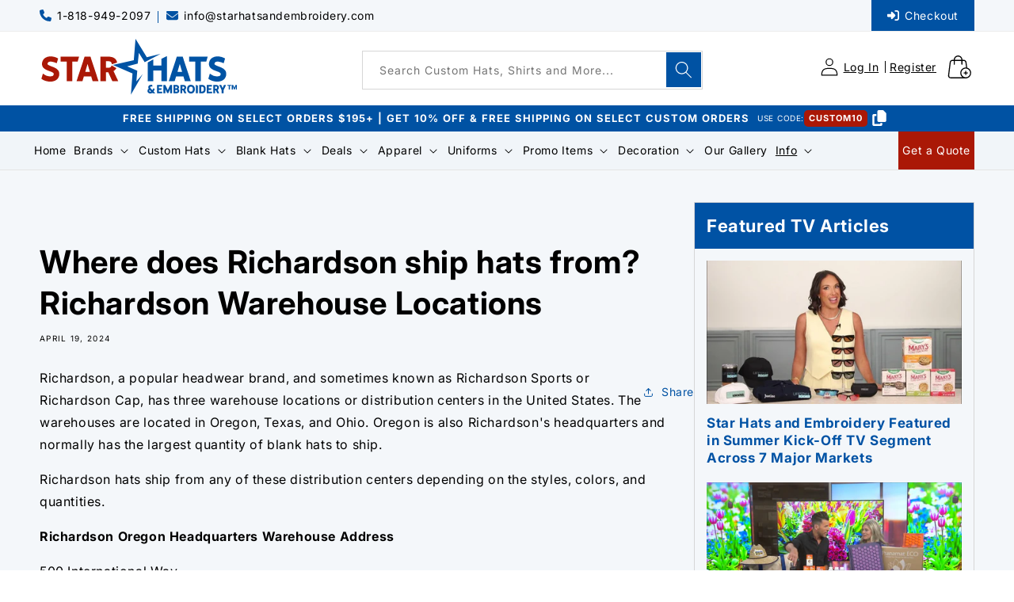

--- FILE ---
content_type: text/css
request_url: https://starhatsandembroidery.com/cdn/shop/t/16/assets/base.css?v=48725667295281355391763670065
body_size: 20425
content:
:root{--alpha-button-background: 1;--alpha-button-border: 1;--alpha-link: .85;--alpha-badge-border: .1}.product-card-wrapper .card,.contains-card--product{--border-radius: var(--product-card-corner-radius);--border-width: var(--product-card-border-width);--border-opacity: var(--product-card-border-opacity);--shadow-horizontal-offset: var(--product-card-shadow-horizontal-offset);--shadow-vertical-offset: var(--product-card-shadow-vertical-offset);--shadow-blur-radius: var(--product-card-shadow-blur-radius);--shadow-opacity: var(--product-card-shadow-opacity);--shadow-visible: var(--product-card-shadow-visible);--image-padding: var(--product-card-image-padding);--text-alignment: var(--product-card-text-alignment)}.collection-card-wrapper .card,.contains-card--collection{--border-radius: var(--collection-card-corner-radius);--border-width: var(--collection-card-border-width);--border-opacity: var(--collection-card-border-opacity);--shadow-horizontal-offset: var(--collection-card-shadow-horizontal-offset);--shadow-vertical-offset: var(--collection-card-shadow-vertical-offset);--shadow-blur-radius: var(--collection-card-shadow-blur-radius);--shadow-opacity: var(--collection-card-shadow-opacity);--shadow-visible: var(--collection-card-shadow-visible);--image-padding: var(--collection-card-image-padding);--text-alignment: var(--collection-card-text-alignment)}.article-card-wrapper .card,.contains-card--article{--border-radius: var(--blog-card-corner-radius);--border-width: var(--blog-card-border-width);--border-opacity: var(--blog-card-border-opacity);--shadow-horizontal-offset: var(--blog-card-shadow-horizontal-offset);--shadow-vertical-offset: var(--blog-card-shadow-vertical-offset);--shadow-blur-radius: var(--blog-card-shadow-blur-radius);--shadow-opacity: var(--blog-card-shadow-opacity);--shadow-visible: var(--blog-card-shadow-visible);--image-padding: var(--blog-card-image-padding);--text-alignment: var(--blog-card-text-alignment)}.contains-content-container,.content-container{--border-radius: var(--text-boxes-radius);--border-width: var(--text-boxes-border-width);--border-opacity: var(--text-boxes-border-opacity);--shadow-horizontal-offset: var(--text-boxes-shadow-horizontal-offset);--shadow-vertical-offset: var(--text-boxes-shadow-vertical-offset);--shadow-blur-radius: var(--text-boxes-shadow-blur-radius);--shadow-opacity: var(--text-boxes-shadow-opacity);--shadow-visible: var(--text-boxes-shadow-visible)}.contains-media,.global-media-settings{--border-radius: var(--media-radius);--border-width: var(--media-border-width);--border-opacity: var(--media-border-opacity);--shadow-horizontal-offset: var(--media-shadow-horizontal-offset);--shadow-vertical-offset: var(--media-shadow-vertical-offset);--shadow-blur-radius: var(--media-shadow-blur-radius);--shadow-opacity: var(--media-shadow-opacity);--shadow-visible: var(--media-shadow-visible)}.no-js:not(html){display:none!important}html.no-js .no-js:not(html){display:block!important}.no-js-inline{display:none!important}html.no-js .no-js-inline{display:inline-block!important}html.no-js .no-js-hidden{display:none!important}.page-width{max-width:var(--page-width);margin:0 auto;padding:0 1.5rem}body:has(.section-header .drawer-menu) .announcement-bar-section .page-width{max-width:100%}.page-width.drawer-menu{max-width:100%}.page-width-desktop{padding:0;margin:0 auto}.utility-bar__grid.page-width{padding-left:3rem;padding-right:3rem}@media screen and (min-width: 750px){.page-width{padding:0 5rem}.header.page-width,.utility-bar__grid.page-width{padding-left:3.2rem;padding-right:3.2rem}.page-width--narrow{padding:0 9rem}.page-width-desktop{padding:0}.page-width-tablet{padding:0 5rem}}@media screen and (min-width: 990px){.header:not(.drawer-menu).page-width{padding-left:5rem;padding-right:5rem}.page-width--narrow{max-width:100rem;padding:0}.page-width-desktop{max-width:var(--page-width);padding:0 5rem}}.isolate{position:relative;z-index:0}.section+.section{margin-top:var(--spacing-sections-mobile)}@media screen and (min-width: 750px){.section+.section{margin-top:var(--spacing-sections-desktop)}}.element-margin-top{margin-top:5rem}@media screen and (min-width: 750px){.element-margin{margin-top:calc(5rem + var(--page-width-margin))}}.background-secondary{background-color:rgba(var(--color-foreground),.04)}.grid-auto-flow{display:grid;grid-auto-flow:column}.page-margin,.shopify-challenge__container{margin:7rem auto}.rte-width{max-width:82rem;margin:0 auto 2rem}.list-unstyled{margin:0;padding:0;list-style:none}.hidden{display:none!important}.visually-hidden{position:absolute;overflow:hidden;width:1px;height:1px;margin:-1px;padding:0;border:0;clip:rect(0 0 0 0);word-wrap:normal!important;background:#000;color:#fff}.visually-hidden:focus{clip:auto;width:fit-content;height:inherit;position:static}.visually-hidden--inline{margin:0;height:1em}.overflow-hidden{overflow:hidden}.skip-to-content-link:focus{color:#fff;background-color:#aa0f0f;font-weight:500;padding:5px 15px;font-size:14px}.full-width-link{position:absolute;top:0;right:0;bottom:0;left:0;z-index:2}::selection{background-color:rgba(var(--color-foreground),.2)}.text-body{font-size:1.5rem;letter-spacing:.06rem;line-height:calc(1 + .8 / var(--font-body-scale));font-family:var(--font-body-family);font-style:var(--font-body-style);font-weight:var(--font-body-weight)}h1,h2,h3,h4,h5,.h0,.h1,.h2,.h3,.h4,.h5{font-family:var(--font-heading-family);font-style:var(--font-heading-style);font-weight:var(--font-heading-weight);letter-spacing:calc(var(--font-heading-scale) * .06rem);color:rgb(var(--color-foreground));line-height:calc(1 + .3/max(1,var(--font-heading-scale)));word-break:break-word}.hxl{font-size:calc(var(--font-heading-scale) * 5rem)}@media only screen and (min-width: 750px){.hxl{font-size:calc(var(--font-heading-scale) * 6.2rem)}}.h0{font-size:calc(var(--font-heading-scale) * 4rem)}@media only screen and (min-width: 750px){.h0{font-size:calc(var(--font-heading-scale) * 5.2rem)}}h1,.h1{font-size:calc(var(--font-heading-scale) * 3rem)}@media only screen and (min-width: 750px){h1,.h1{font-size:calc(var(--font-heading-scale) * 4rem)}}h2,.h2{font-size:calc(var(--font-heading-scale) * 2rem)}@media only screen and (min-width: 750px){h2,.h2{font-size:calc(var(--font-heading-scale) * 2.4rem)}}h3,.h3{font-size:calc(var(--font-heading-scale) * 1.7rem)}@media only screen and (min-width: 750px){h3,.h3{font-size:calc(var(--font-heading-scale) * 1.8rem)}}h4,.h4{font-family:var(--font-heading-family);font-style:var(--font-heading-style);font-size:calc(var(--font-heading-scale) * 1.5rem)}h5,.h5{font-size:calc(var(--font-heading-scale) * 1.2rem)}@media only screen and (min-width: 750px){h5,.h5{font-size:calc(var(--font-heading-scale) * 1.3rem)}}h6,.h6{color:rgba(var(--color-foreground));margin-block-start:1.67em;margin-block-end:1.67em}blockquote{font-style:italic;color:rgba(var(--color-foreground));border-left:.2rem solid rgba(var(--color-foreground),.2);padding-left:1rem}@media screen and (min-width: 750px){blockquote{padding-left:1.5rem}}.caption{font-size:1rem;letter-spacing:.07rem;line-height:calc(1 + .7 / var(--font-body-scale))}@media screen and (min-width: 750px){.caption{font-size:1.2rem}}.caption-with-letter-spacing{font-size:1rem;letter-spacing:.13rem;line-height:calc(1 + .2 / var(--font-body-scale));text-transform:uppercase}.caption-with-letter-spacing--medium{font-size:1.2rem;letter-spacing:.16rem}.caption-with-letter-spacing--large{font-size:1.4rem;letter-spacing:.18rem}.caption-large,.customer .field input,.customer select,.field__input,.form__label,.select__select{font-size:1.3rem;line-height:calc(1 + .5 / var(--font-body-scale));letter-spacing:.04rem}.color-foreground{color:rgb(var(--color-foreground))}table:not([class]){table-layout:fixed;border-collapse:collapse;font-size:1.4rem;border-style:hidden;box-shadow:0 0 0 .1rem rgba(var(--color-foreground),.2)}table:not([class]) td,table:not([class]) th{padding:1em;border:.1rem solid rgba(var(--color-foreground),.2)}@media screen and (max-width: 749px){.small-hide{display:none!important}}@media screen and (min-width: 750px) and (max-width: 989px){.medium-hide{display:none!important}}@media screen and (min-width: 990px){.large-up-hide{display:none!important}}@media screen and (max-width: 990px){.large-up-hide-mobile{display:none!important}.freezed .freeze_header__inner{border-bottom:1px solid #d6d6d6}}.left{text-align:left}.center{text-align:center}.right{text-align:right}.uppercase{text-transform:uppercase}.light{opacity:.7}a:empty,ul:empty,dl:empty,div:empty,section:empty,article:empty,p:empty,h1:empty,h2:empty,h3:empty,h4:empty,h5:empty,h6:empty{display:none}.link,.customer a{cursor:pointer;display:inline-block;border:none;box-shadow:none;text-decoration:underline;text-underline-offset:.3rem;color:rgb(var(--color-link));background-color:transparent;font-size:1.4rem;font-family:inherit}.link--text{color:rgb(var(--color-foreground))}.link--text:hover{color:rgba(var(--color-foreground),.75)}.link-with-icon{display:inline-flex;font-size:1.4rem;font-weight:600;letter-spacing:.1rem;text-decoration:none;margin-bottom:4.5rem;white-space:nowrap}.link-with-icon .icon{width:1.5rem;margin-left:1rem}a:not([href]){cursor:not-allowed}.circle-divider:after{content:"\2022";margin:0 1.3rem 0 1.5rem}.circle-divider:last-of-type:after{display:none}hr{border:none;height:.1rem;background-color:rgba(var(--color-foreground),.2);display:block;margin:5rem 0}@media screen and (min-width: 750px){hr{margin:7rem 0}}.full-unstyled-link{text-decoration:none;color:currentColor;display:block}.placeholder{background-color:rgba(var(--color-foreground),.04);color:rgba(var(--color-foreground),.55);fill:rgba(var(--color-foreground),.55)}details>*{box-sizing:border-box}.break{word-break:break-word}.visibility-hidden{visibility:hidden}@media (prefers-reduced-motion){.motion-reduce{transition:none!important;animation:none!important}}:root{--duration-short: .1s;--duration-default: .2s;--duration-announcement-bar: .25s;--duration-medium: .3s;--duration-long: .5s;--duration-extra-long: .6s;--duration-extended: 3s;--ease-out-slow: cubic-bezier(0, 0, .3, 1);--animation-slide-in: slideIn var(--duration-extra-long) var(--ease-out-slow) forwards;--animation-fade-in: fadeIn var(--duration-extra-long) var(--ease-out-slow)}.underlined-link,.customer a,.inline-richtext a{text-underline-offset:.3rem;text-decoration-thickness:.1rem;transition:text-decoration-thickness ease .1s}.underlined-link,.customer a{color:rgba(var(--color-link),var(--alpha-link))}.inline-richtext a,.rte.inline-richtext a{color:currentColor}.underlined-link:hover,.customer a:hover,.inline-richtext a:hover{color:rgb(var(--color-link));text-decoration-thickness:.2rem}.icon-arrow{width:1.5rem}h3 .icon-arrow,.h3 .icon-arrow{width:calc(var(--font-heading-scale) * 1.5rem)}.animate-arrow .icon-arrow path{transform:translate(-.25rem);transition:transform var(--duration-short) ease}.animate-arrow:hover .icon-arrow path{transform:translate(-.05rem)}summary{cursor:pointer;list-style:none;position:relative}summary .icon-caret{position:absolute;height:.6rem;right:1.5rem;top:calc(50% - .2rem)}summary::-webkit-details-marker{display:none}.disclosure-has-popup{position:relative}.disclosure-has-popup[open]>summary:before{position:fixed;top:0;right:0;bottom:0;left:0;z-index:2;display:block;cursor:default;content:" ";background:transparent}.disclosure-has-popup>summary:before{display:none}.disclosure-has-popup[open]>summary+*{z-index:100}@media screen and (min-width: 750px){.disclosure-has-popup[open]>summary+*{z-index:9}.facets .disclosure-has-popup[open]>summary+*{z-index:2}}*:focus{outline:0;box-shadow:none}*:focus-visible{outline:.2rem solid rgba(var(--color-foreground),.5);outline-offset:.3rem;box-shadow:0 0 0 .3rem rgb(var(--color-background)),0 0 .5rem .4rem rgba(var(--color-foreground),.3)}.focused,.no-js *:focus{outline:.2rem solid rgba(var(--color-foreground),.5);outline-offset:.3rem;box-shadow:0 0 0 .3rem rgb(var(--color-background)),0 0 .5rem .4rem rgba(var(--color-foreground),.3)}.no-js *:focus:not(:focus-visible){outline:0;box-shadow:none}.focus-inset:focus-visible{outline:.2rem solid rgba(var(--color-foreground),.5);outline-offset:-.2rem;box-shadow:0 0 .2rem rgba(var(--color-foreground),.3)}.focused.focus-inset,.no-js .focus-inset:focus{outline:.2rem solid rgba(var(--color-foreground),.5);outline-offset:-.2rem;box-shadow:0 0 .2rem rgba(var(--color-foreground),.3)}.no-js .focus-inset:focus:not(:focus-visible){outline:0;box-shadow:none}.focus-none{box-shadow:none!important;outline:0!important}.focus-offset:focus-visible{outline:.2rem solid rgba(var(--color-foreground),.5);outline-offset:1rem;box-shadow:0 0 0 1rem rgb(var(--color-background)),0 0 .2rem 1.2rem rgba(var(--color-foreground),.3)}.focus-offset.focused,.no-js .focus-offset:focus{outline:.2rem solid rgba(var(--color-foreground),.5);outline-offset:1rem;box-shadow:0 0 0 1rem rgb(var(--color-background)),0 0 .2rem 1.2rem rgba(var(--color-foreground),.3)}.no-js .focus-offset:focus:not(:focus-visible){outline:0;box-shadow:none}.title,.title-wrapper-with-link{margin:3rem 0 2rem}.title-wrapper-with-link .title{margin:0}.title .link{font-size:inherit}.title-wrapper{margin-bottom:3rem}.title-wrapper-with-link{display:flex;justify-content:space-between;align-items:flex-end;gap:0rem;margin-bottom:3rem;flex-wrap:wrap}.title--primary{margin:4rem 0;text-align:center}.title-wrapper--self-padded-tablet-down,.title-wrapper--self-padded-mobile{padding-left:1.5rem;padding-right:1.5rem}@media screen and (min-width: 750px){.title-wrapper--self-padded-mobile{padding-left:0;padding-right:0}}@media screen and (min-width: 990px){.title,.title-wrapper-with-link{margin:5rem 0 3rem}.title--primary{margin:2rem 0}.title-wrapper-with-link{align-items:center}.title-wrapper-with-link .title{margin-bottom:0}.title-wrapper--self-padded-tablet-down{padding-left:0;padding-right:0}}.title-wrapper-with-link .link-with-icon{margin:0;flex-shrink:0;display:flex;align-items:center}.title-wrapper-with-link .link-with-icon svg{width:1.5rem}.title-wrapper-with-link a{margin-top:0;flex-shrink:0}.title-wrapper--no-top-margin{margin-top:0}.title-wrapper--no-top-margin>.title{margin-top:0}.subtitle{font-size:1.8rem;line-height:calc(1 + .8 / var(--font-body-scale));letter-spacing:.06rem;color:rgba(var(--color-foreground),.7)}.subtitle--small{font-size:1.4rem;letter-spacing:.1rem}.subtitle--medium{font-size:1.6rem;letter-spacing:.08rem}.grid{display:flex;flex-wrap:wrap;margin-bottom:2rem;padding:0;list-style:none;column-gap:var(--grid-mobile-horizontal-spacing);row-gap:var(--grid-mobile-vertical-spacing)}@media screen and (min-width: 750px){.grid{column-gap:var(--grid-desktop-horizontal-spacing);row-gap:var(--grid-desktop-vertical-spacing)}}.grid:last-child{margin-bottom:0}.grid__item{width:calc(25% - var(--grid-mobile-horizontal-spacing) * 3 / 4);max-width:calc(50% - var(--grid-mobile-horizontal-spacing) / 2);flex-grow:1;flex-shrink:0}@media screen and (min-width: 750px){.grid__item{width:calc(25% - var(--grid-desktop-horizontal-spacing) * 3 / 4);max-width:calc(50% - var(--grid-desktop-horizontal-spacing) / 2)}}.grid--gapless.grid{column-gap:0;row-gap:0}@media screen and (max-width: 749px){.grid__item.slider__slide--full-width{width:100%;max-width:none}}.grid--1-col .grid__item{max-width:100%;width:100%}.grid--3-col .grid__item{width:calc(33.33% - var(--grid-mobile-horizontal-spacing) * 2 / 3)}@media screen and (min-width: 750px){.grid--3-col .grid__item{width:calc(33.33% - var(--grid-desktop-horizontal-spacing) * 2 / 3)}}.grid--2-col .grid__item{width:calc(50% - var(--grid-mobile-horizontal-spacing) / 2)}@media screen and (min-width: 750px){.grid--2-col .grid__item{width:calc(50% - var(--grid-desktop-horizontal-spacing) / 2)}.grid--4-col-tablet .grid__item{width:calc(25% - var(--grid-desktop-horizontal-spacing) * 3 / 4)}.grid--3-col-tablet .grid__item{width:calc(33.33% - var(--grid-desktop-horizontal-spacing) * 2 / 3)}.grid--2-col-tablet .grid__item{width:calc(50% - var(--grid-desktop-horizontal-spacing) / 2)}}@media screen and (max-width: 989px){.grid--1-col-tablet-down .grid__item{width:100%;max-width:100%}.slider--tablet.grid--peek{margin:0;width:100%}.slider--tablet.grid--peek .grid__item{box-sizing:content-box;margin:0}.slider.slider--tablet .scroll-trigger.animate--slide-in,.slider.slider--mobile .scroll-trigger.animate--slide-in{animation:none;opacity:1;transform:inherit}.scroll-trigger:not(.scroll-trigger--offscreen) .slider--tablet{animation:var(--animation-slide-in)}}@media screen and (min-width: 990px){.grid--6-col-desktop .grid__item{width:calc(16.66% - var(--grid-desktop-horizontal-spacing) * 5 / 6);max-width:calc(16.66% - var(--grid-desktop-horizontal-spacing) * 5 / 6)}.grid--5-col-desktop .grid__item{width:calc(20% - var(--grid-desktop-horizontal-spacing) * 4 / 5);max-width:calc(20% - var(--grid-desktop-horizontal-spacing) * 4 / 5)}.grid--4-col-desktop .grid__item{width:calc(25% - var(--grid-desktop-horizontal-spacing) * 3 / 4);max-width:calc(25% - var(--grid-desktop-horizontal-spacing) * 3 / 4)}.grid--3-col-desktop .grid__item{width:calc(33.33% - var(--grid-desktop-horizontal-spacing) * 2 / 3);max-width:calc(33.33% - var(--grid-desktop-horizontal-spacing) * 2 / 3)}.grid--2-col-desktop .grid__item{width:calc(50% - var(--grid-desktop-horizontal-spacing) / 2);max-width:calc(50% - var(--grid-desktop-horizontal-spacing) / 2)}.slider.slider--desktop .scroll-trigger.animate--slide-in{animation:none;opacity:1;transform:inherit}.scroll-trigger:not(.scroll-trigger--offscreen) .slider--desktop{animation:var(--animation-slide-in)}}@media screen and (min-width: 990px){.grid--1-col-desktop{flex:0 0 100%;max-width:100%}.grid--1-col-desktop .grid__item{width:100%;max-width:100%}}@media screen and (max-width: 749px){.grid--peek.slider--mobile{margin:0;width:100%}.grid--peek.slider--mobile .grid__item{box-sizing:content-box;margin:0}.grid--peek .grid__item{min-width:35%}.grid--peek.slider .grid__item:first-of-type{margin-left:1.5rem}.grid--peek.slider:after{margin-left:calc(-1 * var(--grid-mobile-horizontal-spacing))}.grid--2-col-tablet-down .grid__item{width:calc(50% - var(--grid-mobile-horizontal-spacing) / 2)}.slider--tablet.grid--peek.grid--2-col-tablet-down .grid__item,.grid--peek .grid__item{width:calc(50% - var(--grid-mobile-horizontal-spacing) - 3rem)}.slider--tablet.grid--peek.grid--1-col-tablet-down .grid__item,.slider--mobile.grid--peek.grid--1-col-tablet-down .grid__item{width:calc(100% - var(--grid-mobile-horizontal-spacing) - 3rem)}}@media screen and (min-width: 750px) and (max-width: 989px){.slider--tablet.grid--peek .grid__item{width:calc(25% - var(--grid-desktop-horizontal-spacing) - 3rem)}.slider--tablet.grid--peek.grid--3-col-tablet .grid__item{width:calc(33.33% - var(--grid-desktop-horizontal-spacing) - 3rem)}.slider--tablet.grid--peek.grid--2-col-tablet .grid__item,.slider--tablet.grid--peek.grid--2-col-tablet-down .grid__item{width:calc(50% - var(--grid-desktop-horizontal-spacing) - 3rem)}.slider--tablet.grid--peek .grid__item:first-of-type{margin-left:1.5rem}.grid--2-col-tablet-down .grid__item{width:calc(50% - var(--grid-desktop-horizontal-spacing) / 2)}.grid--1-col-tablet-down.grid--peek .grid__item{width:calc(100% - var(--grid-desktop-horizontal-spacing) - 3rem)}}.media{display:block;background-color:rgba(var(--color-foreground),.1);position:relative;overflow:hidden}.media--transparent{background-color:transparent}.media>*:not(.zoom):not(.deferred-media__poster-button),.media model-viewer{display:block;max-width:100%;position:absolute;top:0;left:0;height:100%;width:100%}.media>img{object-fit:cover;object-position:center center;transition:opacity .4s cubic-bezier(.25,.46,.45,.94)}.media--square{padding-bottom:100%}.media--portrait{padding-bottom:125%}.media--landscape{padding-bottom:66.6%}.media--cropped{padding-bottom:56%}.media--16-9{padding-bottom:56.25%}.media--circle{padding-bottom:100%;border-radius:50%}.media.media--hover-effect>img+img{opacity:0}@media screen and (min-width: 990px){.media--cropped{padding-bottom:63%}}deferred-media{display:block}.button--secondary,.button--tertiary{--color-button: var(--color-secondary-button);--color-button-text: var(--color-secondary-button-text)}.button--tertiary{--alpha-button-background: 0;--alpha-button-border: .2}.button,.shopify-challenge__button,.customer button,button.shopify-payment-button__button--unbranded,.shopify-payment-button [role=button],.cart__dynamic-checkout-buttons [role=button],.cart__dynamic-checkout-buttons iframe{--shadow-horizontal-offset: var(--buttons-shadow-horizontal-offset);--shadow-vertical-offset: var(--buttons-shadow-vertical-offset);--shadow-blur-radius: var(--buttons-shadow-blur-radius);--shadow-opacity: var(--buttons-shadow-opacity);--shadow-visible: var(--buttons-shadow-visible);--border-offset: var(--buttons-border-offset);--border-opacity: calc(1 - var(--buttons-border-opacity));border-radius:var(--buttons-radius-outset);position:relative}.button,.shopify-challenge__button,.customer button,button.shopify-payment-button__button--unbranded{min-width:calc(12rem + var(--buttons-border-width) * 2);min-height:calc(4.5rem + var(--buttons-border-width) * 2)}.shopify-payment-button__button--branded{z-index:auto}.cart__dynamic-checkout-buttons iframe{box-shadow:var(--shadow-horizontal-offset) var(--shadow-vertical-offset) var(--shadow-blur-radius) rgba(var(--color-shadow),var(--shadow-opacity))}.button,.shopify-challenge__button,.customer button{display:inline-flex;justify-content:center;align-items:center;border:0;padding:0 3rem;cursor:pointer;font:inherit;font-size:1.5rem;text-decoration:none;color:rgb(var(--color-button-text));transition:box-shadow var(--duration-short) ease;-webkit-appearance:none;appearance:none;background-color:rgba(var(--color-button),var(--alpha-button-background))}.button:before,.shopify-challenge__button:before,.customer button:before,.shopify-payment-button__button--unbranded:before,.shopify-payment-button [role=button]:before,.cart__dynamic-checkout-buttons [role=button]:before{content:"";position:absolute;top:0;right:0;bottom:0;left:0;z-index:-1;border-radius:var(--buttons-radius-outset);box-shadow:var(--shadow-horizontal-offset) var(--shadow-vertical-offset) var(--shadow-blur-radius) rgba(var(--color-shadow),var(--shadow-opacity))}.button:after,.shopify-challenge__button:after,.customer button:after,.shopify-payment-button__button--unbranded:after{content:"";position:absolute;top:var(--buttons-border-width);right:var(--buttons-border-width);bottom:var(--buttons-border-width);left:var(--buttons-border-width);z-index:1;border-radius:var(--buttons-radius);box-shadow:0 0 0 calc(var(--buttons-border-width) + var(--border-offset)) rgba(var(--color-button-text),var(--border-opacity)),0 0 0 var(--buttons-border-width) rgba(var(--color-button),var(--alpha-button-background));transition:box-shadow var(--duration-short) ease}.button:not([disabled]):hover:after,.shopify-challenge__button:hover:after,.customer button:hover:after,.shopify-payment-button__button--unbranded:hover:after{--border-offset: 1.3px;box-shadow:0 0 0 calc(var(--buttons-border-width) + var(--border-offset)) rgba(var(--color-button-text),var(--border-opacity)),0 0 0 calc(var(--buttons-border-width) + 1px) rgba(var(--color-button),var(--alpha-button-background))}.button--secondary:after{--border-opacity: var(--buttons-border-opacity)}.button:focus-visible,.button:focus,.button.focused,.shopify-payment-button__button--unbranded:focus-visible,.shopify-payment-button [role=button]:focus-visible,.shopify-payment-button__button--unbranded:focus,.shopify-payment-button [role=button]:focus{outline:0;box-shadow:0 0 0 .3rem rgb(var(--color-background)),0 0 0 .5rem rgba(var(--color-foreground),.5),0 0 .5rem .4rem rgba(var(--color-foreground),.3)}.button:focus:not(:focus-visible):not(.focused),.shopify-payment-button__button--unbranded:focus:not(:focus-visible):not(.focused),.shopify-payment-button [role=button]:focus:not(:focus-visible):not(.focused){box-shadow:inherit}.button::selection,.shopify-challenge__button::selection,.customer button::selection{background-color:rgba(var(--color-button-text),.3)}.button,.button-label,.shopify-challenge__button,.customer button{font-size:1.5rem;letter-spacing:.1rem;line-height:calc(1 + .2 / var(--font-body-scale))}.button--tertiary{font-size:1.2rem;padding:1rem 1.5rem;min-width:calc(9rem + var(--buttons-border-width) * 2);min-height:calc(3.5rem + var(--buttons-border-width) * 2)}.button--small{padding:1.2rem 2.6rem}.button:disabled,.button[aria-disabled=true],.button.disabled,.customer button:disabled,.customer button[aria-disabled=true],.customer button.disabled,.quantity__button.disabled{cursor:not-allowed;opacity:.5}.button--full-width{display:flex;width:100%}.button.loading{color:transparent;position:relative}@media screen and (forced-colors: active){.button.loading{color:rgb(var(--color-foreground))}}.button.loading>.loading-overlay__spinner{top:50%;left:50%;transform:translate(-50%,-50%);position:absolute;height:100%;display:flex;align-items:center}.button.loading>.loading-overlay__spinner .spinner{width:fit-content}.button.loading>.loading-overlay__spinner .path{stroke:rgb(var(--color-button-text))}.share-button{display:block;position:relative}.share-button details{width:fit-content}.share-button__button{font-size:1.4rem;display:flex;align-items:center;color:rgb(var(--color-link));margin-left:0;padding-left:0;min-height:4.4rem}details[open]>.share-button__fallback{animation:animateMenuOpen var(--duration-default) ease}.share-button__button:hover{text-decoration:underline;text-underline-offset:.3rem}.share-button__button,.share-button__fallback button{cursor:pointer;background-color:transparent;border:none}.share-button__button .icon-share{height:1.2rem;margin-right:1rem;min-width:1.3rem}.share-button__fallback{display:flex;align-items:center;position:absolute;top:3rem;left:auto;right:0;z-index:3;width:100%;min-width:max-content;border-radius:var(--inputs-radius);border:0}.share-button__fallback:after{pointer-events:none;content:"";position:absolute;top:var(--inputs-border-width);right:var(--inputs-border-width);bottom:var(--inputs-border-width);left:var(--inputs-border-width);border:.1rem solid transparent;border-radius:var(--inputs-radius);box-shadow:0 0 0 var(--inputs-border-width) rgba(var(--color-foreground),var(--inputs-border-opacity));transition:box-shadow var(--duration-short) ease;z-index:1}.share-button__fallback:before{background:rgb(var(--color-background));pointer-events:none;content:"";position:absolute;top:0;right:0;bottom:0;left:0;border-radius:var(--inputs-radius-outset);box-shadow:var(--inputs-shadow-horizontal-offset) var(--inputs-shadow-vertical-offset) var(--inputs-shadow-blur-radius) rgba(var(--color-shadow),var(--inputs-shadow-opacity));z-index:-1}.share-button__fallback button{width:4.4rem;height:4.4rem;padding:0;flex-shrink:0;display:flex;justify-content:center;align-items:center;position:relative;right:var(--inputs-border-width)}.share-button__fallback button:hover{color:rgba(var(--color-foreground),.75)}.share-button__fallback button:hover svg{transform:scale(1.07)}.share-button__close:not(.hidden)+.share-button__copy{display:none}.share-button__close,.share-button__copy{background-color:transparent;color:rgb(var(--color-foreground))}.share-button__copy:focus-visible,.share-button__close:focus-visible{background-color:rgb(var(--color-background));z-index:2}.share-button__copy:focus,.share-button__close:focus{background-color:rgb(var(--color-background));z-index:2}.field:not(:focus-visible):not(.focused)+.share-button__copy:not(:focus-visible):not(.focused),.field:not(:focus-visible):not(.focused)+.share-button__close:not(:focus-visible):not(.focused){background-color:inherit}.share-button__fallback .field:after,.share-button__fallback .field:before{content:none}.share-button__fallback .field{border-radius:0;min-width:auto;min-height:auto;transition:none}.share-button__fallback .field__input:focus,.share-button__fallback .field__input:-webkit-autofill{outline:.2rem solid rgba(var(--color-foreground),.5);outline-offset:.1rem;box-shadow:0 0 0 .1rem rgb(var(--color-background)),0 0 .5rem .4rem rgba(var(--color-foreground),.3)}.share-button__fallback .field__input{box-shadow:none;text-overflow:ellipsis;white-space:nowrap;overflow:hidden;filter:none;min-width:auto;min-height:auto}.share-button__fallback .field__input:hover{box-shadow:none}.share-button__fallback .icon{width:1.5rem;height:1.5rem}.share-button__message:not(:empty){display:flex;align-items:center;width:100%;height:100%;margin-top:0;padding:.8rem 0 .8rem 1.5rem;margin:var(--inputs-border-width)}.share-button__message:not(:empty):not(.hidden)~*{display:none}.field__input,.select__select,.customer .field input,.customer select{-webkit-appearance:none;appearance:none;background-color:rgb(var(--color-background));color:rgb(var(--color-foreground));font-size:1.6rem;width:100%;box-sizing:border-box;transition:box-shadow var(--duration-short) ease;border-radius:var(--inputs-radius);height:4.5rem;min-height:calc(var(--inputs-border-width) * 2);min-width:calc(7rem + (var(--inputs-border-width) * 2));position:relative;border:0}.field:before,.select:before,.customer .field:before,.customer select:before,.localization-form__select:before{pointer-events:none;content:"";position:absolute;top:0;right:0;bottom:0;left:0;border-radius:var(--inputs-radius-outset);box-shadow:var(--inputs-shadow-horizontal-offset) var(--inputs-shadow-vertical-offset) var(--inputs-shadow-blur-radius) rgba(var(--color-shadow),var(--inputs-shadow-opacity));z-index:-1}.field:after,.select:after,.customer .field:after,.customer select:after,.localization-form__select:after{pointer-events:none;content:"";position:absolute;top:var(--inputs-border-width);right:var(--inputs-border-width);bottom:var(--inputs-border-width);left:var(--inputs-border-width);border:.1rem solid transparent;border-radius:var(--inputs-radius);box-shadow:0 0 0 var(--inputs-border-width) rgba(var(--color-foreground),var(--inputs-border-opacity));transition:box-shadow var(--duration-short) ease;z-index:1}.select__select{font-family:var(--font-body-family);font-style:var(--font-body-style);font-weight:var(--font-body-weight);font-size:1.2rem;color:rgba(var(--color-foreground))}.field:hover.field:after,.select:hover.select:after,.select__select:hover.select__select:after,.customer .field:hover.field:after,.customer select:hover.select:after,.localization-form__select:hover.localization-form__select:after{box-shadow:0 0 0 calc(.1rem + var(--inputs-border-width)) rgba(var(--color-foreground),var(--inputs-border-opacity));outline:0;border-radius:var(--inputs-radius)}.field__input:focus-visible,.select__select:focus-visible,.customer .field input:focus-visible,.customer select:focus-visible,.localization-form__select:focus-visible.localization-form__select:after{box-shadow:0 0 0 calc(.1rem + var(--inputs-border-width)) rgba(var(--color-foreground));outline:0;border-radius:var(--inputs-radius)}.field__input:focus,.select__select:focus,.customer .field input:focus,.customer select:focus,.localization-form__select:focus.localization-form__select:after{box-shadow:0 0 0 calc(.1rem + var(--inputs-border-width)) rgba(var(--color-foreground));outline:0;border-radius:var(--inputs-radius)}.localization-form__select:focus{outline:0;box-shadow:none}.text-area,.select{display:flex;position:relative;width:100%}.select .icon-caret,.customer select+svg{height:.6rem;pointer-events:none;position:absolute;top:calc(50% - .2rem);right:calc(var(--inputs-border-width) + 1.5rem)}.select__select,.customer select{cursor:pointer;line-height:calc(1 + .6 / var(--font-body-scale));padding:0 calc(var(--inputs-border-width) + 3rem) 0 2rem;margin:var(--inputs-border-width);min-height:calc(var(--inputs-border-width) * 2)}.field{position:relative;width:100%;display:flex;transition:box-shadow var(--duration-short) ease}.customer .field{display:flex}.field--with-error{flex-wrap:wrap}.field__input,.customer .field input{flex-grow:1;text-align:left;padding:1.5rem;margin:var(--inputs-border-width);transition:box-shadow var(--duration-short) ease}.field__label,.customer .field label{font-size:1.6rem;left:calc(var(--inputs-border-width) + 2rem);top:calc(1rem + var(--inputs-border-width));margin-bottom:0;pointer-events:none;position:absolute;transition:top var(--duration-short) ease,font-size var(--duration-short) ease;color:rgba(var(--color-foreground));letter-spacing:.1rem;line-height:1.5}.field__input:focus~.field__label,.field__input:not(:placeholder-shown)~.field__label,.field__input:-webkit-autofill~.field__label,.customer .field input:focus~label,.customer .field input:not(:placeholder-shown)~label,.customer .field input:-webkit-autofill~label{font-size:1rem;top:calc(var(--inputs-border-width) + .5rem);left:calc(var(--inputs-border-width) + 2rem);letter-spacing:.04rem}.field__input:focus,.field__input:not(:placeholder-shown),.field__input:-webkit-autofill,.customer .field input:focus,.customer .field input:not(:placeholder-shown),.customer .field input:-webkit-autofill{padding:2.2rem 1.5rem .8rem 2rem;margin:var(--inputs-border-width)}.field__input::-webkit-search-cancel-button,.customer .field input::-webkit-search-cancel-button{display:none}.field__input::placeholder,.customer .field input::placeholder{opacity:0}.field__button{align-items:center;background-color:transparent;border:0;color:currentColor;cursor:pointer;display:flex;height:4.4rem;justify-content:center;overflow:hidden;padding:0;position:absolute;right:0;top:0;width:4.4rem}.field__button>svg{height:2.5rem;width:2.5rem}.field__input:-webkit-autofill~.field__button,.field__input:-webkit-autofill~.field__label,.customer .field input:-webkit-autofill~label{color:#000}.text-area{font-family:var(--font-body-family);font-style:var(--font-body-style);font-weight:var(--font-body-weight);min-height:10rem;resize:none}input[type=checkbox]{display:inline-block;width:auto;margin-right:.5rem}.form__label{display:block;margin-bottom:.6rem}.form__message{align-items:center;display:flex;font-size:1.4rem;line-height:1;margin-top:1rem}.form__message--large{font-size:1.6rem}.customer .field .form__message{font-size:1.4rem;text-align:left}.form__message .icon,.customer .form__message svg{flex-shrink:0;height:1.3rem;margin-right:.5rem;width:1.3rem}.form__message--large .icon,.customer .form__message svg{height:1.5rem;width:1.5rem;margin-right:1rem}.customer .field .form__message svg{align-self:start}.form-status{margin:0;font-size:1.6rem}.form-status-list{padding:0;margin:2rem 0 4rem}.form-status-list li{list-style-position:inside}.form-status-list .link:first-letter{text-transform:capitalize}.quantity{color:rgba(var(--color-foreground));position:relative;width:calc(14rem / var(--font-body-scale) + var(--inputs-border-width) * 2);display:flex;border-radius:var(--inputs-radius);min-height:calc((var(--inputs-border-width) * 2) + 4.5rem)}.quantity:after{pointer-events:none;content:"";position:absolute;top:var(--inputs-border-width);right:var(--inputs-border-width);bottom:var(--inputs-border-width);left:var(--inputs-border-width);border:.1rem solid transparent;border-radius:var(--inputs-radius);box-shadow:0 0 0 var(--inputs-border-width) rgba(var(--color-foreground),var(--inputs-border-opacity));transition:box-shadow var(--duration-short) ease;z-index:1}.quantity:before{background:rgb(var(--color-background));pointer-events:none;content:"";position:absolute;top:0;right:0;bottom:0;left:0;border-radius:var(--inputs-radius-outset);box-shadow:var(--inputs-shadow-horizontal-offset) var(--inputs-shadow-vertical-offset) var(--inputs-shadow-blur-radius) rgba(var(--color-shadow),var(--inputs-shadow-opacity));z-index:-1}.quantity__input{color:currentColor;font-size:1.6rem;font-weight:500;opacity:.85;text-align:center;background-color:transparent;border:0;padding:0 .5rem;width:100%;flex-grow:1;-webkit-appearance:none;appearance:none}.quantity__button{width:calc(4.5rem / var(--font-body-scale));flex-shrink:0;font-size:1.8rem;border:0;background-color:transparent;cursor:pointer;display:flex;align-items:center;justify-content:center;color:rgb(var(--color-foreground));padding:0}.quantity__button:first-child{margin-left:calc(var(--inputs-border-width))}.quantity__button:last-child{margin-right:calc(var(--inputs-border-width))}.quantity__button svg{width:1rem;pointer-events:none}.quantity__button:focus-visible,.quantity__input:focus-visible{background-color:rgb(var(--color-background));z-index:2}.quantity__button:focus,.quantity__input:focus{background-color:rgb(var(--color-background));z-index:2}.quantity__button:not(:focus-visible):not(.focused),.quantity__input:not(:focus-visible):not(.focused){box-shadow:inherit;background-color:inherit}.quantity__input:-webkit-autofill,.quantity__input:-webkit-autofill:hover,.quantity__input:-webkit-autofill:active{box-shadow:0 0 0 10rem rgb(var(--color-background)) inset!important;-webkit-box-shadow:0 0 0 10rem rgb(var(--color-background)) inset!important}.quantity__input::-webkit-outer-spin-button,.quantity__input::-webkit-inner-spin-button{-webkit-appearance:none;margin:0}.quantity__input[type=number]{-moz-appearance:textfield}.quantity__rules{margin-top:1.2rem;position:relative;font-size:1.2rem}.quantity__rules .caption{display:inline-block;margin-top:0;margin-bottom:0}.quantity__rules .divider+.divider:before{content:"\2022";margin:0 .5rem}.quantity__rules-cart{position:relative;font-size:12px}product-info .loading-overlay:not(.hidden)~*,.quantity__rules-cart .loading-overlay:not(.hidden)~*{visibility:hidden}.modal__toggle{list-style-type:none}.no-js details[open] .modal__toggle{position:absolute;z-index:5}.modal__toggle-close{display:none}.no-js details[open] svg.modal__toggle-close{display:flex;z-index:1;height:1.7rem;width:1.7rem}.modal__toggle-open{display:flex}.no-js details[open] .modal__toggle-open{display:none}.no-js .modal__close-button.link{display:none}.modal__close-button.link{display:flex;justify-content:center;align-items:center;padding:0rem;height:4.4rem;width:4.4rem;background-color:transparent}.modal__close-button .icon{width:1.7rem;height:1.7rem}.modal__content{position:absolute;top:0;left:0;right:0;bottom:0;background:rgb(var(--color-background));z-index:4;display:flex;justify-content:center;align-items:center}.media-modal{cursor:zoom-out}.media-modal .deferred-media{cursor:initial}.cart-count-bubble:empty{display:none}.cart-count-bubble{position:absolute;background-color:#aa1806;color:rgb(var(--color-button-text));height:1.7rem;width:1.7rem;border-radius:100%;display:flex;justify-content:center;align-items:center;font-size:.9rem;bottom:0;left:2.2rem;line-height:calc(1 + .1 / var(--font-body-scale))}.utility-bar{height:100%}.utility-bar--bottom-border{border-bottom:.1rem solid rgba(var(--color-foreground),.08)}@media screen and (min-width: 990px){.utility-bar--bottom-border-social-only{border-bottom:.1rem solid rgba(var(--color-foreground),.08)}}.utility-bar__grid{display:grid;grid-template-columns:1fr;grid-template-areas:"announcements"}.utility-bar__grid .list-social{justify-content:flex-start;align-content:center;margin-left:-1.2rem;grid-area:social-icons}@media screen and (max-width: 989px){.utility-bar .utility-bar__grid .list-social{display:none}}.utility-bar .list-social__item .icon{scale:.9}@media screen and (min-width: 990px){.utility-bar__grid--3-col{grid-template-columns:3fr 4fr 3fr;grid-template-areas:"social-icons announcements language-currency"}.utility-bar__grid--2-col{grid-template-columns:1fr 1fr;grid-template-areas:"social-icons language-currency"}.announcement-bar.announcement-bar--one-announcement,.announcement-bar--one-announcement .announcement-bar__link{width:fit-content;margin:auto}}.announcement-bar,.announcement-bar__announcement{color:rgb(var(--color-foreground));width:100%;height:100%;display:flex;justify-content:center;flex-wrap:wrap;align-content:center;grid-area:announcements}.announcement-bar .slider--everywhere{margin-bottom:0;scroll-behavior:auto}.utility-bar__grid .announcement-bar-slider,.announcement-bar-slider,.announcement-bar-slider .slider{width:100%}.announcement-bar .slider-button--next{margin-right:-1.5rem;min-width:44px}.announcement-bar .slider-button--prev{margin-left:-1.5rem;min-width:44px}.announcement-bar .slider-button--next:focus-visible,.announcement-bar .slider-button--prev:focus-visible,.utility-bar .list-social__link:focus-visible{outline-offset:-.3rem;box-shadow:0 0 0 -.2rem rgb(var(--color-foreground))}.localization-wrapper{grid-area:language-currency;align-self:center;display:flex;justify-content:flex-end}.localization-wrapper .localization-selector+.disclosure__list-wrapper{animation:animateMenuOpen var(--duration-default) ease}.utility-bar .localization-wrapper .disclosure .localization-form__select,.utility-bar .localization-wrapper .disclosure__link{font-size:calc(var(--font-heading-scale) * 1.3rem)}@media screen and (min-width: 990px){body:has(.section-header .header:not(.drawer-menu)) .utility-bar .page-width{padding-left:5rem;padding-right:5rem}.announcement-bar-slider{width:60%}.announcement-bar .slider-button{height:3.8rem}}.announcement-bar__link{display:flex;width:100%;text-decoration:none;height:100%;justify-content:center;align-items:center}.announcement-bar__link:hover{text-decoration:underline}.announcement-bar__link .icon-arrow{display:inline-block;pointer-events:none;margin-left:.8rem;vertical-align:middle;margin-bottom:.2rem}.announcement-bar__message{text-align:center;padding:1rem 0;margin:0;letter-spacing:.1rem;min-height:3.8rem}.announcement-bar-slider--fade-in-next .announcement-bar__message,.announcement-bar-slider--fade-in-previous .announcement-bar__message,.announcement-bar-slider--fade-out-next .announcement-bar__message,.announcement-bar-slider--fade-out-previous .announcement-bar__message{animation-duration:var(--duration-announcement-bar);animation-timing-function:ease-in-out;animation-fill-mode:forwards}.announcement-bar-slider--fade-in-next .announcement-bar__message{--announcement-translate-from: -1.5rem;opacity:0;animation-name:translateAnnouncementSlideIn;animation-delay:var(--duration-announcement-bar)}.announcement-bar-slider--fade-in-previous .announcement-bar__message{--announcement-translate-from: 1.5rem;opacity:0;animation-name:translateAnnouncementSlideIn;animation-delay:var(--duration-announcement-bar)}.announcement-bar-slider--fade-out-next .announcement-bar__message{--announcement-translate-to: 1.5rem;animation-name:translateAnnouncementSlideOut}.announcement-bar-slider--fade-out-previous .announcement-bar__message{--announcement-translate-to: -1.5rem;animation-name:translateAnnouncementSlideOut}@keyframes translateAnnouncementSlideIn{0%{opacity:0;transform:translate(var(--announcement-translate-from))}to{opacity:1;transform:translate(0)}}@keyframes translateAnnouncementSlideOut{0%{opacity:1;transform:translate(0)}to{opacity:0;transform:translate(var(--announcement-translate-to))}}.section-header.shopify-section-group-header-group{z-index:3}.shopify-section-header-sticky{position:sticky;top:0}.shopify-section-header-hidden{top:calc(-1 * var(--header-height))}.shopify-section-header-hidden.menu-open{top:0}.section-header.animate{transition:top .15s ease-out}.shopify-section-group-header-group{z-index:4}.section-header~.shopify-section-group-header-group{z-index:initial}.header-wrapper{display:block;position:relative;background-color:rgb(var(--color-background))}.header-wrapper--border-bottom{border-bottom:.1rem solid rgba(var(--color-foreground),.08)}.header{display:grid;grid-template-areas:"left-icons heading icons";grid-template-columns:1fr 2fr 1fr;align-items:center}@media screen and (max-width: 749px){.header--has-app{grid-template-columns:auto 1fr auto}}@media screen and (min-width: 990px){.header{grid-template-columns:1fr auto 1fr}.header--top-left,.header--middle-left:not(.header--has-menu){grid-template-areas:"heading icons" "navigation navigation";grid-template-columns:1fr auto}.header--top-left.drawer-menu,.header--middle-left.drawer-menu{grid-template-areas:"navigation heading icons";grid-template-columns:auto 1fr auto;column-gap:1rem}.header--middle-left{grid-template-areas:"heading navigation icons";grid-template-columns:auto auto 1fr;column-gap:2rem}.header--middle-center:not(.drawer-menu){grid-template-areas:"navigation heading icons";grid-template-columns:1fr auto 1fr;column-gap:2rem}.header--middle-center a.header__heading-link{text-align:center}.header--top-center{grid-template-areas:"left-icons heading icons" "navigation navigation navigation"}.header--top-center.drawer-menu{grid-template-areas:"left-icons heading icons";grid-template-columns:1fr auto 1fr}.header:not(.header--middle-left,.header--middle-center) .header__inline-menu{margin-top:1.05rem}}.header *[tabindex="-1"]:focus{outline:none}.header__heading{margin:0;line-height:0}.header>.header__heading-link{line-height:0}.header__heading,.header__heading-link{grid-area:heading;justify-self:center}.header__heading-link{display:inline-block;padding:.75rem;text-decoration:none;word-break:break-word}.header__heading-link:hover .h2{color:rgb(var(--color-foreground))}.header__heading-link .h2{line-height:1;color:rgba(var(--color-foreground))}.header__heading-logo{height:auto;max-width:100%}.header__heading-logo-wrapper{width:100%;display:inline-block;transition:width .3s cubic-bezier(.52,0,.61,.99)}@media screen and (max-width: 989px){.header__heading,.header__heading-link{text-align:center}.header--mobile-left .header__heading,.header--mobile-left .header__heading-link{text-align:left;justify-self:start}.header--mobile-left{grid-template-columns:auto 2fr 1fr}}@media screen and (min-width: 990px){.header--middle-left .header__heading-link,.header--top-left .header__heading-link{margin-left:-.75rem}.header__heading,.header__heading-link{justify-self:start}.header--middle-center .header__heading-link,.header--middle-center .header__heading,.header--top-center .header__heading-link,.header--top-center .header__heading{justify-self:center;text-align:center}}.header__icons{display:flex;grid-area:icons;justify-self:end;padding-right:.8rem}.header__icons .shopify-app-block{max-width:4.4rem;max-height:4.4rem;overflow:hidden}.header__icon:not(.header__icon--summary),.header__icon span{display:flex;align-items:center;justify-content:center}.header__icon{color:rgb(var(--color-foreground))}.header__icon span{height:100%}.header__icon:after{content:none}.header__icon:hover .icon,.modal__close-button:hover .icon{transform:scale(1.07)}.header__icon .icon{height:2rem;width:2rem;fill:none;vertical-align:middle}.header__icon,.header__icon--cart .icon{height:33px;width:45px;padding:0}.icon.icon-account{height:23px;width:22px}.header__icon--cart{position:relative;margin-right:-1.2rem}.header__icon--menu[aria-expanded=true]:before{content:"";top:100%;left:0;height:calc(var(--viewport-height, 100vh) - (var(--header-bottom-position, 100%)));width:100%;display:block;position:absolute;background:rgba(var(--color-foreground),.5)}menu-drawer+.header__search{display:none}.header>.header__search{grid-area:left-icons;justify-self:start}.header--top-center.drawer-menu>.header__search{margin-left:3.2rem}.header--top-center header-drawer{grid-area:left-icons}.header:not(.header--has-menu) *>.header__search{display:none}.header__search{display:inline-flex;line-height:0}.header--top-center>.header__search{display:none}.header--top-center *>.header__search{display:inline-flex}@media screen and (min-width: 990px){.header:not(.header--top-center) *>.header__search,.header--top-center>.header__search{display:inline-flex}.header:not(.header--top-center)>.header__search,.header--top-center *>.header__search{display:none}}.no-js .predictive-search{display:none}details[open]>.search-modal{opacity:1;animation:animateMenuOpen var(--duration-default) ease}details[open] .modal-overlay{display:block}details[open] .modal-overlay:after{position:absolute;content:"";background-color:rgb(var(--color-foreground),.5);top:100%;left:0;right:0;height:100vh}.no-js details[open]>.header__icon--search{top:1rem;right:.5rem}.search-modal{opacity:0;border-bottom:.1rem solid rgba(var(--color-foreground),.08);min-height:calc(100% + var(--inputs-margin-offset) + (2 * var(--inputs-border-width)));height:100%}.search-modal__content{display:flex;align-items:center;justify-content:center;width:100%;height:100%;padding:0 5rem 0 1rem;line-height:calc(1 + .8 / var(--font-body-scale));position:relative}.search-modal__content-bottom{bottom:calc((var(--inputs-margin-offset) / 2))}.search-modal__content-top{top:calc((var(--inputs-margin-offset) / 2))}.search-modal__form{width:100%}.search-modal__close-button{position:absolute;right:.3rem}@media screen and (min-width: 750px){.search-modal__close-button{right:1rem}.search-modal__content{padding:0 6rem}}@media screen and (min-width: 990px){.search-modal__form{max-width:74.2rem}.search-modal__close-button{position:initial;margin-left:.5rem}}.header__icon--menu .icon{display:block;position:absolute;opacity:1;transform:scale(1);transition:transform .15s ease,opacity .15s ease}details:not([open])>.header__icon--menu .icon-close,details[open]>.header__icon--menu .icon-hamburger{visibility:hidden;opacity:0;transform:scale(.8)}.js details[open]:not(.menu-opening)>.header__icon--menu .icon-close{visibility:hidden}.js details[open]:not(.menu-opening)>.header__icon--menu .icon-hamburger{visibility:visible;opacity:1;transform:scale(1.07)}.js details>.header__submenu{opacity:0;transform:translateY(-1.5rem)}details[open]>.header__submenu{animation:animateMenuOpen var(--duration-default) ease;animation-fill-mode:forwards;z-index:1}@media (prefers-reduced-motion){details[open]>.header__submenu{opacity:1;transform:translateY(0)}}.header__inline-menu{margin-left:-1.2rem;grid-area:navigation;display:block}.header--top-center .header__inline-menu,.header--top-center .header__heading-link{margin-left:0}@media screen and (min-width: 990px){.header__inline-menu{display:block}.header--top-center .header__inline-menu{justify-self:center}.header--top-center .header__inline-menu>.list-menu--inline{justify-content:center}.header--middle-left .header__inline-menu{margin-left:0}}.header__menu{padding:0 1rem}.header__menu-item{padding:1.2rem;text-decoration:none;color:#000;font-size:16px;padding:15px}.header__menu-item:hover{color:#000}.header__menu-item span{transition:text-decoration var(--duration-short) ease}.header__menu-item:hover span{text-decoration:underline;text-underline-offset:.3rem}details[open]>.header__menu-item{text-decoration:underline;color:#000}.mega-menu[open]>.header__menu-item{text-decoration:underline;color:#fff}details[open]:hover>.header__menu-item{text-decoration-thickness:.2rem}details[open]>.header__menu-item .icon-caret{transform:rotate(180deg)}.header__active-menu-item{transition:text-decoration-thickness var(--duration-short) ease;color:#000;text-decoration:underline;text-underline-offset:.3rem}.header__menu-item:hover .header__active-menu-item{text-decoration-thickness:.2rem}.header__submenu{transition:opacity var(--duration-default) ease,transform var(--duration-default) ease}.global-settings-popup,.header__submenu.global-settings-popup{border-radius:var(--popup-corner-radius);border-color:rgba(var(--color-foreground),var(--popup-border-opacity));border-style:solid;border-width:var(--popup-border-width);box-shadow:var(--popup-shadow-horizontal-offset) var(--popup-shadow-vertical-offset) var(--popup-shadow-blur-radius) rgba(var(--color-shadow),var(--popup-shadow-opacity));z-index:-1}.header__submenu.list-menu{padding:1rem 0}.header__submenu .header__submenu{background-color:rgba(var(--color-foreground),.03);padding:1rem 0;margin:1rem 0}.header__submenu .header__menu-item:after{right:2rem}.header__submenu .header__menu-item{justify-content:space-between;padding:.8rem 2rem;color:#000;text-align:left}.header__submenu .header__menu-item:hover{text-decoration-line:underline}.header__menu-item .icon-caret{right:.8rem}.header__submenu .icon-caret{flex-shrink:0;margin-left:1rem;position:static}header-menu>details,details-disclosure>details{position:relative}@keyframes animateMenuOpen{0%{opacity:0;transform:translateY(-1.5rem)}to{opacity:1;transform:translateY(0)}}.overflow-hidden-mobile,.overflow-hidden-tablet,.overflow-hidden-desktop{overflow:hidden}@media screen and (min-width: 750px){.overflow-hidden-mobile{overflow:auto}}@media screen and (min-width: 990px){.overflow-hidden-tablet{overflow:auto}}.badge{border:1px solid transparent;border-radius:var(--badge-corner-radius);display:inline-block;font-size:1.2rem;letter-spacing:.1rem;line-height:1;padding:.5rem 1.3rem .6rem;text-align:center;background-color:rgb(var(--color-badge-background));border-color:rgba(var(--color-badge-border),var(--alpha-badge-border));color:rgb(var(--color-badge-foreground));word-break:break-word}.gradient{background:rgb(var(--color-background));background:var(--gradient-background);background-attachment:fixed}@media screen and (forced-colors: active){.icon{color:CanvasText;fill:CanvasText!important}.icon-close-small path{stroke:CanvasText}}.ratio{display:flex;position:relative;align-items:stretch}.ratio:before{content:"";width:0;height:0;padding-bottom:var(--ratio-percent)}.content-container{border-radius:var(--text-boxes-radius);border:var(--text-boxes-border-width) solid rgba(var(--color-foreground),var(--text-boxes-border-opacity));position:relative}.content-container:after{content:"";position:absolute;top:calc(var(--text-boxes-border-width) * -1);right:calc(var(--text-boxes-border-width) * -1);bottom:calc(var(--text-boxes-border-width) * -1);left:calc(var(--text-boxes-border-width) * -1);border-radius:var(--text-boxes-radius);box-shadow:var(--text-boxes-shadow-horizontal-offset) var(--text-boxes-shadow-vertical-offset) var(--text-boxes-shadow-blur-radius) rgba(var(--color-shadow),var(--text-boxes-shadow-opacity));z-index:-1}.content-container--full-width:after{left:0;right:0;border-radius:0}@media screen and (max-width: 749px){.content-container--full-width-mobile{border-left:none;border-right:none;border-radius:0}.content-container--full-width-mobile:after{display:none}}.global-media-settings{position:relative;border:var(--media-border-width) solid rgba(var(--color-foreground),var(--media-border-opacity));border-radius:var(--media-radius);overflow:visible!important;background-color:rgb(var(--color-background))}.global-media-settings:after{content:"";position:absolute;top:calc(var(--media-border-width) * -1);right:calc(var(--media-border-width) * -1);bottom:calc(var(--media-border-width) * -1);left:calc(var(--media-border-width) * -1);border-radius:var(--media-radius);box-shadow:var(--media-shadow-horizontal-offset) var(--media-shadow-vertical-offset) var(--media-shadow-blur-radius) rgba(var(--color-shadow),var(--media-shadow-opacity));z-index:-1;pointer-events:none}.global-media-settings--no-shadow{overflow:hidden!important}.global-media-settings--no-shadow:after{content:none}.global-media-settings img,.global-media-settings iframe,.global-media-settings model-viewer,.global-media-settings video,.global-media-settings .placeholder-svg{border-radius:calc(var(--media-radius) - var(--media-border-width))}.content-container--full-width,.global-media-settings--full-width,.global-media-settings--full-width img,.global-media-settings--full-width video,.global-media-settings--full-width iframe,.global-media-settings--full-width .placeholder-svg{border-radius:0;border-left:none;border-right:none}@supports not (inset: 10px){.grid{margin-left:calc(-1 * var(--grid-mobile-horizontal-spacing))}.grid__item{padding-left:var(--grid-mobile-horizontal-spacing);padding-bottom:var(--grid-mobile-vertical-spacing)}@media screen and (min-width: 750px){.grid{margin-left:calc(-1 * var(--grid-desktop-horizontal-spacing))}.grid__item{padding-left:var(--grid-desktop-horizontal-spacing);padding-bottom:var(--grid-desktop-vertical-spacing)}}.grid--gapless .grid__item{padding-left:0;padding-bottom:0}@media screen and (min-width: 749px){.grid--peek .grid__item{padding-left:var(--grid-mobile-horizontal-spacing)}}.product-grid .grid__item{padding-bottom:var(--grid-mobile-vertical-spacing)}@media screen and (min-width: 750px){.product-grid .grid__item{padding-bottom:var(--grid-desktop-vertical-spacing)}}}.font-body-bold{font-weight:var(--font-body-weight-bold)}@media (forced-colors: active){.button,.shopify-challenge__button,.customer button{border:transparent solid 1px}.button:focus-visible,.button:focus,.button.focused,.shopify-payment-button__button--unbranded:focus-visible,.shopify-payment-button [role=button]:focus-visible,.shopify-payment-button__button--unbranded:focus,.shopify-payment-button [role=button]:focus{outline:solid transparent 1px}.field__input:focus,.select__select:focus,.customer .field input:focus,.customer select:focus,.localization-form__select:focus.localization-form__select:after{outline:transparent solid 1px}.localization-form__select:focus{outline:transparent solid 1px}}.rte:after{clear:both;content:"";display:block}.rte>*:first-child{margin-top:0}.rte>*:last-child{margin-bottom:0}.rte table{table-layout:fixed}@media screen and (min-width: 750px){.rte table td{padding-left:1.2rem;padding-right:1.2rem}}.rte img{height:auto;max-width:100%;border:var(--media-border-width) solid rgba(var(--color-foreground),var(--media-border-opacity));border-radius:var(--media-radius);box-shadow:var(--media-shadow-horizontal-offset) var(--media-shadow-vertical-offset) var(--media-shadow-blur-radius) rgba(var(--color-shadow),var(--media-shadow-opacity));margin-bottom:var(--media-shadow-vertical-offset)}.rte ul,.rte ol{list-style-position:inside;padding-left:2rem}.rte li{list-style:inherit}.rte li:last-child{margin-bottom:0}.rte a{color:#0052a3;text-underline-offset:.3rem;text-decoration-thickness:.1rem;transition:text-decoration-thickness var(--duration-short) ease}.rte a:hover{text-decoration-thickness:.2rem}.rte blockquote{display:inline-flex}.rte blockquote>*{margin:-.5rem 0}.shape--mask{display:block;height:0;width:0}.shape--arch{clip-path:url(#Shape-Arch)}.shape--blob{clip-path:polygon(var(--shape--blob-1))}.shape--chevronleft{clip-path:polygon(100% 0%,85% 50%,100% 100%,15% 100%,0% 50%,15% 0%)}.shape--chevronright{clip-path:polygon(85% 0%,100% 50%,85% 100%,0% 100%,15% 50%,0% 0%)}.shape--circle{clip-path:circle(closest-side)}.shape--diamond{clip-path:polygon(50% 0%,100% 50%,50% 100%,0% 50%)}.shape--parallelogram{clip-path:polygon(15% 0,100% 0%,85% 100%,0% 100%)}.shape--round{clip-path:ellipse(45% 45% at 50% 50%)}.animate--fixed{clip-path:inset(0)}.animate--fixed>img:not(.zoom):not(.deferred-media__poster-button),.animate--fixed>svg:not(.zoom):not(.deferred-media__poster-button){position:fixed;height:100vh}.animate--zoom-in{--zoom-in-ratio: 1}.animate--zoom-in>img,.animate--zoom-in>svg{transition:scale var(--duration-short) linear;scale:var(--zoom-in-ratio)}@media (prefers-reduced-motion: no-preference){.animate--ambient>img,.animate--ambient>svg{animation:animateAmbient 30s linear infinite}@keyframes animateAmbient{0%{transform:rotate(0) translate(1em) rotate(0) scale(1.2)}to{transform:rotate(360deg) translate(1em) rotate(-360deg) scale(1.2)}}.scroll-trigger.animate--fade-in,.scroll-trigger.animate--slide-in{opacity:.01}.scroll-trigger.animate--slide-in{transform:translateY(2rem)}.scroll-trigger:not(.scroll-trigger--offscreen).animate--fade-in{opacity:1;animation:var(--animation-fade-in)}.scroll-trigger:not(.scroll-trigger--offscreen).animate--slide-in{animation:var(--animation-slide-in);animation-delay:calc(var(--animation-order) * 75ms)}.scroll-trigger.scroll-trigger--design-mode.animate--fade-in,.scroll-trigger.scroll-trigger--design-mode.animate--slide-in,.scroll-trigger.scroll-trigger--design-mode .slider,.scroll-trigger:not(.scroll-trigger--offscreen).scroll-trigger--cancel{opacity:1;animation:none;transition:none}.scroll-trigger.scroll-trigger--design-mode.animate--slide-in{transform:translateY(0)}@keyframes slideIn{0%{transform:translateY(2rem);opacity:.01}to{transform:translateY(0);opacity:1}}@keyframes fadeIn{0%{opacity:.01}to{opacity:1}}}@media (prefers-reduced-motion: no-preference) and (hover: hover){.animate--hover-3d-lift .card-wrapper .card--card,.animate--hover-3d-lift .card-wrapper .card--standard .card__inner,.animate--hover-3d-lift .button:not(.button--tertiary),.animate--hover-3d-lift .shopify-challenge__button,.animate--hover-3d-lift .customer button,.animate--hover-3d-lift .shopify-payment-button__button,.animate--hover-3d-lift .deferred-media .deferred-media__poster-button{transition:transform var(--duration-long) ease,box-shadow var(--duration-long) ease;transform-origin:center}.animate--hover-3d-lift .card-wrapper:hover .card--card,.animate--hover-3d-lift .card-wrapper:hover .card--standard .card__inner,.animate--hover-3d-lift .button:not(.button--tertiary):not([disabled]):hover,.animate--hover-3d-lift .shopify-challenge__button:not([disabled]):hover,.animate--hover-3d-lift .customer button:not([disabled]):hover,.animate--hover-3d-lift .shopify-payment-button__button:hover,.animate--hover-3d-lift .deferred-media:hover .deferred-media__poster-button{transition:transform var(--duration-extended) ease,box-shadow var(--duration-long) ease;transform:rotate(1deg);box-shadow:-1rem -1rem 1rem -1rem #0000000d,1rem 1rem 1rem -1rem #0000000d,0 0 .5rem #fff0,0 2rem 3.5rem -2rem #00000080}.animate--hover-3d-lift .deferred-media:hover .deferred-media__poster-button{transform:translate(-50%,-50%) scale(1.05)}.animate--hover-3d-lift .collage__item .card-wrapper:hover .card--card,.animate--hover-3d-lift .collage__item .card-wrapper:hover .card--standard .card__inner{transform:rotate(.5deg)}.animate--hover-3d-lift .product-grid .grid__item:hover,.animate--hover-3d-lift .collection-list .grid__item:hover,.animate--hover-3d-lift .collage__item:hover,.animate--hover-3d-lift .blog-articles .article:hover,.animate--hover-3d-lift .complementary-slide li:hover{z-index:2}.animate--hover-3d-lift .product-grid{isolation:isolate}.animate--hover-3d-lift .card-wrapper .card--shape.card--standard:not(.card--text) .card__inner{box-shadow:none;transition:transform var(--duration-long) ease,filter var(--duration-long) ease}.animate--hover-3d-lift .card-wrapper:hover .card--shape.card--standard:not(.card--text) .card__inner{transition:transform calc(2 * var(--duration-extended)) ease,filter var(--duration-long) ease;filter:drop-shadow(0rem 2rem 2rem rgba(0,0,0,.15)) drop-shadow(0rem 1rem 1rem rgba(0,0,0,.15))}.animate--hover-3d-lift .card-wrapper:hover .card--card:after,.animate--hover-3d-lift .card-wrapper:hover .card--standard .card__inner:after,.animate--hover-3d-lift .card-wrapper:hover .card--shape.card--standard:not(.card--text) .card__inner .card__media:before{background-image:var(--easter-egg);background-size:250px 250px;mix-blend-mode:color-dodge;pointer-events:none;z-index:2}.animate--hover-3d-lift .card-wrapper:hover .card--shape.card--standard:not(.card--text) .card__inner .card__media:before{content:"";position:absolute;top:0;bottom:0;left:0;right:0}.animate--hover-3d-lift .card-wrapper .card--card:before,.animate--hover-3d-lift .card-wrapper .card--standard .card__media:after{content:"";position:absolute;top:0;right:0;bottom:0;left:0;opacity:0;pointer-events:none;transition:background-position calc(2 * var(--duration-extended)) ease,opacity var(--duration-default) ease;mix-blend-mode:overlay;background-size:400% 100%;background-position:90% 0;background-repeat:no-repeat;background-image:linear-gradient(135deg,#fff0 45%,#fff,#fff0 55%)}.animate--hover-3d-lift .card-wrapper:hover .card--card:before,.animate--hover-3d-lift .card-wrapper:hover .card--standard .card__media:after{opacity:.2;transition:background-position 6s ease,opacity var(--duration-long) ease;background-position:left;z-index:2}:root{--easter-egg: none;--sparkle: url(./sparkle.gif)}.animate--hover-vertical-lift .button:not(.button--tertiary),.animate--hover-vertical-lift .shopify-challenge__button,.animate--hover-vertical-lift .customer button,.animate--hover-vertical-lift .shopify-payment-button__button{transition:transform var(--duration-default) var(--ease-out-slow)}.animate--hover-vertical-lift .card-wrapper .card--card,.animate--hover-vertical-lift .card-wrapper .card--standard .card__inner{transition:transform var(--duration-medium) var(--ease-out-slow)}.animate--hover-vertical-lift .card-wrapper:hover .card--card,.animate--hover-vertical-lift .card-wrapper:hover .card--standard .card__inner{transform:translateY(-.75rem)}.animate--hover-vertical-lift .card-wrapper:active .card--card,.animate--hover-vertical-lift .card-wrapper:active .card--standard .card__inner{transform:translateY(-.5rem)}.animate--hover-vertical-lift .button:not(.button--tertiary):not([disabled]):hover,.animate--hover-vertical-lift .shopify-challenge__button:not([disabled]):hover,.animate--hover-vertical-lift .customer button:not([disabled]):hover,.animate--hover-vertical-lift .shopify-payment-button__button:hover{transform:translateY(-.25rem)}.animate--hover-vertical-lift .button:not(.button--tertiary):not([disabled]):active,.animate--hover-vertical-lift .shopify-challenge__button:not([disabled]):active,.animate--hover-vertical-lift .customer button:not([disabled]):active,.animate--hover-vertical-lift .shopify-payment-button__button:active{transform:translateY(0)}.animate--hover-vertical-lift .button:not([disabled]):hover:after,.animate--hover-vertical-lift .customer button:not([disabled]):hover:after,.animate--hover-vertical-lift .shopify-payment-button__button:not([disabled]):hover:after{--border-offset: .3px;box-shadow:0 0 0 calc(var(--buttons-border-width) + var(--border-offset)) rgba(var(--color-button-text),var(--border-opacity)),0 0 0 var(--buttons-border-width) rgba(var(--color-button),var(--alpha-button-background))}.animate--hover-vertical-lift .button:not([disabled]).button--secondary:hover:after{--border-offset: 0px}}#shopify-section-header{z-index:9}#shopify-section-announcement-bar-old{border-bottom:1px solid #ededed}#shopify-section-announcement-bar-old .page-width{width:100%}#shopify-section-announcement-bar-old .announcement-bar__inner svg{width:15px;fill:#0052a3!important;display:flex;margin:0 7px 0 0}#shopify-section-announcement-bar-old .checkout-c svg{width:15px;fill:#fff!important;display:flex;margin:0 7px 0 0}.announcement-bar__inner,.grid-campus{display:flex}.grid-campus a{display:flex;align-items:center;text-decoration:none;font-size:14px}.grid-campus.checkout-c{margin-left:auto}.grid-campus.apps-c{margin-right:17.5%;margin-left:auto}.checkoutlink{color:#fff;background-color:#0052a3;font-weight:500;padding:7px 20px;transition:all .3s ease-in-out}.checkoutlink svg{fill:#fff}.checkoutlink:hover{background-color:#aa1806}.grid-campus span{color:#000}.top_phon{margin-right:20px;position:relative}.top_phon:after{content:"";width:1px;height:15px;background-color:#0052a3;position:absolute;top:14px;right:-10px}.desktop__predictive-search .field__label{font-size:14px;top:13px;color:#757575}#HeaderMenu-get-a-quote{background:#aa1806!important;color:#fff}#HeaderMenu-get-a-quote span{color:#fff}.top_navigation{background-color:#0052a3;text-align:center}.top_navigation .list-menu--inline{width:100%}.top_navigation .list-menu--inline li:last-child{margin-left:auto}.announcement-bar{background:#f4f7fa!important}#MainContent{background:#f4f7fa}.trustedCompany .multicolumn-list__item{background:#fff!important;padding:20px 0;border:1px solid #e8e8e8}.trustedCompany{background:#f4f7fa;color:#000}.trustedCompany .title{margin:0;width:100%;text-align:center;font-size:30px;color:#0052a3;background:none}.weOffer{background:none!important}.multicolumn .sub-title{color:#000;font-size:18px;text-align:center;width:100%;background:none}.weOffer .title{display:block;font-size:36px;color:#0052a3;text-align:center;width:100%}.weOffer .multicolumn-card-spacing{margin:0!important;padding:0!important}.weOffer .multicolumn-card__info h3{font-size:19px;transition:all .3s ease-in-out}.weOffer .multicolumn-card{background:none!important}.weOffer .multicolumn-list li{padding:0 5px;margin-bottom:10px}.weOffer .fullLink{text-decoration:none;transition:all .3s ease-in-out;padding-top:25px!important;display:block}.weOffer .fullLink:hover h3{color:#aa1806;letter-spacing:1px}.weOffer .multicolumn-card img{transition:all .3s ease-in-out;left:auto!important;transform:inherit!important}.weOffer .multicolumn-card:hover img{transform:scale(1.05)!important}.btns-adjust{display:flex;gap:20px;margin-top:40px!important}.perso_custom .image-with-text__heading{font-size:36px;color:#0052a3}.perso_custom .image-with-text__text--caption{color:#000;font-size:18px}.perso_custom .image-with-text__text{color:#000}.sec-btn{background:#aa1806}.sec-btn:after{box-shadow:none!important}.topCate{background:none}.topCate .title{display:block;font-size:36px;color:#0052a3;text-align:center;width:100%;margin-top:-10px!important;margin-bottom:15px!important}.topCate .multicolumn-card-spacing{margin:0;padding:0}.topCate .multicolumn-card__info h3{color:#aa1806;font-size:26px;transition:all .3s ease-in-out}.topCate .multicolumn-card{background:#fff!important}.topCate .multicolumn-list li{padding:0 5px;margin-bottom:10px}.topCate .fullLink{text-decoration:none;transition:all .3s ease-in-out;box-shadow:6px 10px 10px #00000008;display:inherit}.topCate .fullLink:hover h3{letter-spacing:1px}.topCate .multicolumn-card img{transition:all .3s ease-in-out;left:auto!important;transform:inherit!important}.topCate .multicolumn-card:hover img{transform:scale(1.05)!important}.topCate .rte{color:#000}.brands{background-color:#f4f7fa;background-image:url(/cdn/shop/files/blue-pattern.png?v=1696965048);background-repeat:no-repeat;background-position:top center;background-attachment:inherit;background-size:contain;padding-top:100px}.brands .page-width{background:#fff!important;box-shadow:6px 10px 10px #00000008}.brands .title{display:block;font-size:36px;color:#0052a3;text-align:center;width:100%;margin-top:-10px!important;margin-bottom:15px!important}.brands .multicolumn-card-spacing{margin:0;padding:10px;border:1px solid #e7eef6;box-shadow:6px 10px 10px #00000008}.brands .multicolumn-card__info h3{color:#aa1806;font-size:26px;transition:all .3s ease-in-out}.brands .multicolumn-card{background:#fff!important}.brands .multicolumn-list li{padding:0 5px;margin-bottom:10px}.brands .fullLink{text-decoration:none;transition:all .3s ease-in-out;box-shadow:6px 10px 10px #00000008;display:inherit}.brands .fullLink:hover h3{letter-spacing:1px}.brands .multicolumn-card img{transition:all .3s ease-in-out;transform:inherit!important;left:0!important}.brands .multicolumn-card:hover img{transform:scale(1.05)!important}.bestSellers{background:none}.bestSellers .collection__title{text-align:center}.bestSellers .collection__title .title{display:block;font-size:36px;color:#0052a3;text-align:center;width:100%;margin-top:-5px!important;margin-bottom:40px!important}.bestSellers .sub-title{color:#000;font-size:18px;text-align:center;width:100%}.card__heading.h5{font-size:14px;line-height:calc(1 + .8 / var(--font-body-scale));font-family:var(--font-body-family);font-style:var(--font-body-style);font-weight:var(--font-body-weight)}.price__regular .price-item--regular{font-weight:700;color:#ad0a00;font-size:20px}.card-wrapper{border:1px solid #e7eef6;padding:0 5px;background:#fff}.bestSellers .collection__view-all{margin:50px 0 0}.perso_custom .image-with-text__text ul{padding:0;display:flex;flex-wrap:wrap}.perso_custom .image-with-text__text ul li{list-style:none;position:relative;padding-left:25px;width:50%}.perso_custom .image-with-text__text ul li:after{content:"";background-image:url(/cdn/shop/files/circle-check-regular.svg?v=1697035885);background-repeat:no-repeat;width:15px;height:15px;background-position:top center;position:absolute;left:0;top:0%;transform:translateY(50%)}.starw__hats .image-with-text__text ul li:after{filter:contrast(0%) brightness(2)}#shopify-section-template--20697832030481__c9ba5ddc-20fa-4aff-aa3a-6d0a4f98dc49{background-color:#fff}.perso_custom.appCust .image-with-text__content{padding-left:0}.perso_custom.appCust .image-with-text__media{padding:0!important;display:flex;align-items:center;border:none!important}.perso_custom.appCust .image-with-text__text ul li{width:33.33%}.perso_custom.appCust .image-with-text__media img{position:static!important}.reviews{background:none}.reviews .multicolumn-card__image-wrapper{display:flex;gap:30px;align-items:center;padding:0;margin:0 0 30px}.reviews .multicolumn-card__image-wrapper .media{padding:0%!important}.reviews .multicolumn-card__image-wrapper .media img{position:static!important;max-width:100%!important;width:100px}.reviews .multicolumn-card__info{padding:0%!important}.reviews .multicolumn-card__info h3{display:none!important}.reviews .multicolumn-card{padding:25px;background:#fff!important}.review_stars{display:flex;align-items:center;gap:1px;margin-left:auto}.review_stars svg{width:15px;height:15px;fill:#fdb913}.reviews .title{display:block;font-size:36px;color:#0052a3;text-align:center;width:100%;margin-top:-10px!important;margin-bottom:15px!important}.reviews .multicolumn-list__item{padding-left:10px;padding-right:10px}.footer-icons{background:#0052a3;padding:30px 0}.footer-icons-inner,.icons-column{display:flex;align-items:center;width:100%;gap:20px}.icons-vg{display:flex;align-items:center;justify-content:center}.icons-vg svg{width:55px;height:55px;fill:#fff}.icons-content h3{font-size:18px;color:#fff;margin:0}.icons-content p{margin:0;font-size:14px;color:#fff}.footer__content-bottom-wrapper{justify-content:center}.footer__copyright a{color:#fff}.footer__copyright p{margin:5px 0}.footer__content-bottom{background:#23292e;padding:15px 0!important}.map_campus{display:flex;align-items:flex-start;color:#000}.map_campus span{width:calc(100% - 40px)}.map_campus strong{display:block}.map_campus svg{margin-top:8px;width:21px;margin-right:7px}.phone_campus,.mail_campus{display:flex;align-items:center}.social-footer{padding-top:15px;text-align:left;padding-bottom:15px}.social-footer ul{margin:0 0 20px;padding:0!important}.social-footer li{display:inline-block;list-style:none;padding:0 5px 0 0}.social-footer a{background:#aa1806;display:block;width:35px;height:35px;line-height:40px;color:#fff!important;text-align:center;transition:all .3s ease-in-out;box-shadow:4px 4px 5px #0000004f;border-radius:50%}.social-footer a svg{width:15px;height:17px;fill:#fff;margin:0}.footer-block__details-content svg{width:19px;margin-right:10px;fill:#aa1806}.footer-block a{color:#000!important}.footer-block__heading{font-size:21px!important;position:relative;margin-bottom:30px!important;color:#005094}.footer-block__heading:after{content:"";background-color:#aa1806;width:50px;height:3px;position:absolute;bottom:-5px;left:0}.footer__copyright{font-size:14px;color:#fff}.cart-drawer__collection{position:relative;z-index:0}.cart-drawer__collection:after{content:"";width:1000px;height:1px;position:absolute;top:0;left:-80%;background-color:#0052a3;right:-100%;padding:100% 0 0;z-index:-1}.cart-drawer__collection h2{font-size:18px;text-align:center;color:#fff;padding-top:15px}.cart-drawer__collection .card{overflow:hidden}.cart-drawer__collection .card__heading{text-align:center}.footer__ada{margin-top:20px;text-align:center}.footer__ada img{border:none}.field__label{z-index:1}#ContactForm .is_focused{font-size:11px;top:5px}#ContactForm .email_field{margin-bottom:0!important}#ContactForm .email_field:after{display:none}#ContactForm .field{display:block!important}#ContactForm .field:after{display:none}#ContactForm .field__label{position:static!important}#ContactForm .field__input{border:1px solid #000;padding:0 10px!important}#Details-1-template--20697831801105__product-grid .facet-checkbox svg{display:none}#Details-1-template--20697831801105__product-grid .facet-checkbox{background:#fff;border:1px solid #e2e2e2;font-size:12px;padding:5px}#Details-1-template--20697831801105__product-grid .list-menu__item{display:inline-block;margin-right:5px;margin-bottom:5px}#Details-1-template--20697831801105__product-grid .facet-checkbox .icon-checkmark{right:-20px;top:-8px;background:#0052a3;height:15px;width:15px;padding:0 3px;border-radius:50%;left:auto;color:#fff}#Details-1-template--20697831801105__product-grid .facet-checkbox>input[type=checkbox]:checked~.icon-checkmark{visibility:visible;display:block!important}.facets-vertical .active-facets-vertical-filter{background:#aa1806;align-items:center;margin-bottom:10px;padding-right:10px}.contact .title{font-size:40px;text-align:center;color:#0052a3}.contact__button button{background-color:#aa1806}.contact__button button:after{display:none}.mobile-facets__footer button{background-color:#aa1806}.mobile-facets__footer button:after{display:none}.product__info-wrapper .price__sale .price-item{font-weight:700;color:#ad0a00;font-size:30px}fieldset.product-form__input{background:#fff;width:100%!important;max-width:100%;padding:50px 15px 20px;position:relative}fieldset.product-form__input .form__label{border-bottom:1px solid #d6d6d6;width:100%;position:absolute;left:0;top:0;padding:6px 15px;font-size:13px;color:#000;font-weight:700}.infinite-color-set{background:#fff;border:1px solid #d6d6d6}.shopify-app-block #infiniteoptions-container div>label{font-size:13px!important;color:#000;font-weight:700}.infinite-color-set .spb-label-tooltip label{font-size:13px!important;color:#000;font-weight:700;padding:0!important}.infinite-color-set .spb-productoptionswatch{width:80px;height:80px;border-radius:0;cursor:pointer;margin:0 auto 10px;border:1px solid #d6d6d6}#infiniteoptions-container .spb-productoptionswatchwrapper{display:inline-grid!important;align-items:center;text-align:center;justify-content:center;width:20%!important;font-size:11px;color:#000;vertical-align:text-top;position:relative}.spb-productoptionswatchwrapper input[type=radio]:checked+.spb-productoptionswatch{border:2px solid #005094!important;box-shadow:none!important}.spb-productoptionswatchwrapper input[type=radio]:checked+.spb-productoptionswatch:after{content:"";background-image:url(https://campuswardrobe.com/cdn/shop/t/51/assets/check-icon.svg);position:absolute;top:-8px;right:0;left:80%;background-color:green;z-index:1;padding:0;font-size:10px;border-radius:50%;height:20px;width:20px;color:#fff;line-height:20px;text-align:center;background-size:65%;background-repeat:no-repeat;background-position:center;transform:translate(-50%)}.infinite-color-set.infinite-location-set{margin-top:15px}.spb-productoptionswatchwrapper input[type=checkbox]:checked+.spb-productoptionswatch:after{content:"";background-image:url(https://campuswardrobe.com/cdn/shop/t/51/assets/check-icon.svg);position:absolute;top:-8px;right:0;left:70%;background-color:green;z-index:1;padding:0;font-size:10px;border-radius:50%;height:20px;width:20px;color:#fff;line-height:20px;text-align:center;background-size:65%;background-repeat:no-repeat;background-position:center;transform:translate(-50%)}.infinite-location-set legend{border-bottom:1px solid #d6d6d6;width:100%;position:absolute;left:0;top:0;padding:6px 15px;font-size:13px;color:#000;font-weight:700}.infinite-instruction-set{margin-top:15px}.buy-more-set img{max-width:100%}.infinite-location-set>label{border-bottom:1px solid #d6d6d6;padding:5px 15px;display:block}.infinite-location-set>label+span{margin:20px 0 0;display:block}.infinite-location-set .spb-helptext{padding:12px 15px 5px;color:#000;border-top:1px solid #d6d6d6;margin-top:10px!important}.product-form__input{width:200px;max-width:100%!important;background:#fff;min-width:initial!important}.product-form__quantity .form__label{border-bottom:none;padding:0!important;display:block;font-size:14px;font-weight:700;color:#000;background:none}.quantity__rules-cart span:nth-child(2){color:#ab1805}.product-form__quantity .price-per-item__container{justify-content:center;padding:0!important;width:100%}.product-form__quantity .price-per-item__container .quantity{width:100%}.product-form__quantity .price-per-item__container .quantity{border:1px solid #ededed}.product-form__quantity .price-per-item__container .quantity:after{display:none}.infinite-instruction-set input{border:1px solid #ededed!important}.main__upload-lift{width:100%;max-width:100%!important;background:#fff}.main__upload-lift>label{border-bottom:1px solid #ededed;padding:5px 15px!important;display:block;font-size:13px;font-weight:700;color:#000}.main__upload-lift .upload-lift+p{padding:12px 15px 5px;color:#000;border-top:1px solid #ededed;margin-top:10px!important;font-size:12px}.buy-more-set{margin:0!important}#wsaio-volume-discount--table{margin-top:-9px!important;background:#fff}.product__info-wrapper .accordion{background:#f4f7fa;border:1px solid #ededed!important;margin-top:-16px!important}.product__info-wrapper .accordion .accordion__title{color:#0052a3;font-size:15px}.product__info-wrapper .accordion .icon{margin-right:5px!important;fill:#aa1806!important;margin-left:15px}.product-form__buttons{max-width:100%!important;display:grid;column-gap:10px;text-align:center;grid-template-columns:1fr 1fr;align-items:center}.custom-btn button{background:none;border:none;display:block;width:100%;font-size:16px;color:#fff;font-weight:700;cursor:pointer;min-height:28px}.custom-btn{background-color:#0052a3;color:#fff;text-decoration:none;padding:9px 0;font-weight:700;font-size:16px}.custom-btn:hover{opacity:.9}.product-form__submit{margin:0!important;background:#aa1806!important;font-weight:700;font-size:16px}.product-form__submit:after{display:none}.product__info-container .wholesale-table thead th,.product__info-container .wholesale-table tbody td{border:1px solid #ededed!important;color:#000;font-size:13px}.price--on-sale .price__sale .price-item--regular,.price--on-sale .price__sale .price-item--regular .money{color:#000!important}.product_services_review{background-image:url(/cdn/shop/files/blue-pattern-product.png?v=1699275602);background-repeat:no-repeat;background-position:center center;background-size:cover;padding:70px 0}.product_services_review .page-width{background:#fff}.product.grid{padding-bottom:60px}.product_services_review .title{display:block;font-size:35px;color:#0052a4;text-align:center;width:100%;margin-top:-10px!important;margin-bottom:15px!important}.product_services_review .sub-title{color:#000}.product_services_review .multicolumn-card__info h3{display:none!important}.product_services_review .multicolumn-card__info{padding-top:0!important}.product_services_review .reviews_enabled{display:flex;align-items:center;justify-content:flex-start;gap:10px}.product_services_review .multicolumn-card{background:none!important}.product_services_review .condiLogic{background:#f1f5f9;margin:-30px auto 0;position:relative;border-radius:10px;padding:20px 10px 15px}.product_services_review .rte{font-size:13px;color:#000;margin-top:5px;text-align:left}.product_services_review .multicolumn-card-spacing{margin-left:10px;margin-right:10px;padding:0}.related__product{background:none!important}.related__product .sub-title{color:#000;font-size:18px;text-align:center;width:100%;display:block}.related__product .related-products__heading{display:block;font-size:36px;color:#0052a3;text-align:center;width:100%;margin-bottom:40px!important}#prorw_reviews_widget_title{display:block;font-size:36px;color:#0052a3;text-align:center;width:100%;background:none!important;font-weight:700;margin-top:0;padding:0}.prorw_reviews_container_data_extension{margin-bottom:50px}.vendor__pdp{margin:-5px 0 0!important;font-size:12px}.vendor__pdp a{color:#0052a3;font-size:12px;padding-left:0}.product__title h1{font-size:23px;color:#0052a3}.share-button{margin:10px 0 0!important;float:right}.origg .compp{position:absolute;width:1px;height:1px}.perso_custom.custom_hats .image-with-text__text ul li{list-style:none;position:relative;padding-left:25px;width:100%}.perso_custom.custom_hats .image-with-text__content{padding-left:0}.perso_custom.custom_hats .image-with-text__media{border:none;margin-top:30px}.perso_custom.custom_hats .image-with-text__media img{position:static!important}.perso_custom.custom_hats .image-with-text__media{padding:0!important;display:flex;align-items:center;border:none!important}.hatsCate .multicolumn-card img{max-height:150px!important;position:absolute!important}.hatsCate .media{padding:0 20%!important;display:flex;align-items:center;justify-content:center;min-height:170px;width:100%!important}.hatsCate .multicolumn-card{border-radius:5px;padding-top:20px}.form__buttons+.product-popup-modal__opener{display:none!important}.readmore,.readless{color:#aa1806}.main__brands{padding-top:40px}.hatsCate.appCate .multicolumn-card img{max-height:220px!important}.hatsCate.appCate .media{min-height:240px}#globo-formbuilder-26682 .label-content{font-family:var(--font-heading-family);font-style:var(--font-heading-style);font-weight:var(--font-heading-weight);letter-spacing:calc(var(--font-heading-scale) * .06rem);color:rgb(var(--color-foreground));line-height:calc(1 + .3/max(1,var(--font-heading-scale)));word-break:break-word}#globo-formbuilder-26682 .globo-list-control,#globo-formbuilder-26682 .globo-form-control{margin-top:10px!important}#globo-formbuilder-26682 .description.globo-description a{color:#0052a3!important}#globo-formbuilder-26682 .description.globo-description{margin-bottom:20px}#globo-formbuilder-26682 .description.globo-description p{font-size:11px!important;line-height:16px!important}#globo-formbuilder-26682 .action.submit.classic-button{text-align:center;font-size:20px!important;padding:15px 0;margin-bottom:15px;background:#0052a3!important;color:#fff!important}#globo-formbuilder-26682 .globo-form-app .message+.footer{margin-top:0}#globo-formbuilder-26682 .globo-form-app .message.success{background:#007719!important;color:#fff!important;margin-bottom:20px;text-align:center}.globo-form-app .message .dismiss{display:none}.page-width .globo-form-app{padding:20px 0 0}.main-similar_products{background-color:#f4f7fa;background-image:url(/cdn/shop/files/blue-pattern.png?v=1696965048);background-repeat:no-repeat;background-position:top center;background-attachment:inherit;background-size:contain;border:1px solid #ededed;padding:20px}.inner-similar_products{background:#fff;padding:10px 0;box-shadow:5px 5px 15px #0000000f}.main-similar_products h2{color:#0050a0;text-transform:capitalize;font-size:20px;text-align:center;margin:10px 0 20px}.main-similar_products .similar_products{padding:0 15px;display:flex;align-items:baseline;gap:10px}.main-similar_products .similar_products li{list-style:none;position:relative}.main-similar_products .similar_products li span.products_tag{position:absolute;top:10px;right:10px;background:#0553a6;padding:2px 15px;text-align:center;color:#fff;border-radius:20px;font-size:11px}.main-similar_products .similar_products li a{color:#000;display:block;background:#fff;border:1px solid #ededed;text-decoration:none;padding:15px}.main-similar_products .similar_products li a:hover{text-decoration:underline}.main-similar_products .similar_products li a img{width:100%;height:100%}.main-similar_products .similar_products span{display:block;font-size:13px;padding:0 5px 5px;text-align:center;letter-spacing:normal}.swatch_set input:checked+label:before{content:"";background-image:url(https://cdn.shopify.com/s/files/1/0107/3659/9140/t/51/assets/check-icon.svg);position:absolute;top:-8px;right:0;left:100%;background-color:green;z-index:1;padding:0;font-size:10px;border-radius:50%;height:20px;width:20px;color:#fff;line-height:20px;text-align:center;background-size:65%;background-repeat:no-repeat;background-position:center;transform:translate(-50%)}.swatch_set input:checked+label .swatches-image-stand{border:2px solid #005094;border-radius:0}.swatch_set label .swatches-image-stand{margin:0 auto;min-height:110px;max-height:110px;display:flex;align-items:center;width:100%;position:relative;overflow:hidden;border:1px solid #ededed}.swatch_set[data-inventory=off] label:after{content:"";background-image:url(https://cdn.shopify.com/s/files/1/0107/3659/9140/t/51/assets/cross-icon.svg);background-size:75%;background-position:center;position:absolute;top:40%;left:50%;background-repeat:no-repeat;transform:translate(-50%,-50%);font-size:20px;color:#4a4a4a;height:20px;width:20px}.swatch_set[data-inventory=off] img{opacity:.4}.swatches-image-stand img{margin:0 auto}.swatch-position{display:flex;flex-wrap:wrap;justify-content:left;gap:15px}.swatch_set{position:relative;border-radius:0;text-align:center;width:18%}.main-swatches input{position:absolute;height:0;width:0;opacity:0}.swatch_set label{margin:0;position:relative;display:block;cursor:pointer}.swatch_set .swatches-image-stand+span{color:#000;font-size:10px;line-height:initial;margin-top:-1px;display:block;background:#f0f0f0;padding:5px 0;border:1px solid #ededed}.main-swatches{background:#fff;border:1px solid #ededed;padding-top:20px}.mb-fix{background:#0052a4;font-size:13px;padding:0 15px;color:#fff;border-radius:20px}.product__info-wrapper .price__regular .price-item--regular{font-size:30px}.product__info-wrapper .final__price{margin:10px 0 20px!important;display:grid;grid-template-columns:repeat(2,1fr)}.product__info-wrapper .final__price .prorw_preview_badge_setup{display:flex;gap:10px;justify-content:end}.badgetextt:empty{display:none}.final__price .price__sale .badgetextt{margin-bottom:0}.product__accordion .accordion__content{font-size:14px;color:#000}body.product-template #MainContent{background:#fff!important}.pro_desc{color:#000;font-size:16px;margin:0;background:#f4f7fa;padding:10px;border-bottom:1px solid #ededed}.loadCont{padding:10px 15px;color:#000;font-size:14px}.product__description{border:1px solid #ededed}.trigger_btns{padding:0 15px 15px}.custom_tags{position:absolute;top:10px;right:10px;z-index:1}.custom_tag{background:#0052a3;padding:5px 15px;text-align:center;color:#fff;border-radius:20px;font-size:11px}.custom_tag.badge{background:#000}.collapsible-content-main{background:none}h1.collapsible-content__heading{color:#005094}#globo-formbuilder-26682 .checkbox-wrapper{padding-left:0;display:flex;align-items:center}#globo-formbuilder-26682 .checkbox-wrapper .checkbox-input{display:block;height:20px!important;width:20px;flex:none;border-radius:0!important;box-shadow:none;margin-right:10px!important;accent-color:#0052a3;margin-top:4px}#globo-formbuilder-26682 .checkbox-wrapper .checkbox-label:after{display:none}#globo-formbuilder-26682 .checkbox-wrapper .checkbox-label:before{display:none}#globo-formbuilder-26682 .globo-form-input .radio-label:before{display:none!important}#globo-formbuilder-26682 .globo-form-input .radio-label:after{display:none!important}.globo-form-control .radio-wrapper{padding-left:0!important;display:flex!important;align-items:center;justify-content:flex-start;gap:10px}.globo-form-control .radio-wrapper .radio-input{display:flex!important;width:100%;height:15px;box-shadow:none;align-items:center;accent-color:#0854b6;width:20px;max-width:min-content}.globo-form-control .gfb__dropzone--placeholder--description{text-align:center}.mobile-menu__trigger svg{width:20px;height:20px;color:#000}.type-mega-text{text-align:left}.type-mega-text h2{color:#005094;margin-top:0}.type-mega-text .megamenu_text{color:#000;font-size:14px}.type-mega-text .megamenu_text ul{padding-left:15px}.megamenu_text-btns{display:flex;gap:10px;margin-top:20px}.megamenu_text-btns a{font-size:14px;color:#fff;text-transform:capitalize;padding:5px 15px;text-decoration:auto}.megamenu_text-btns a:nth-child(1){background-color:#aa1806}.megamenu_text-btns a:nth-child(2){background-color:#aa1806}.megamenu_text-btns a:hover{opacity:.9;text-decoration:underline}.type-mega-image img{width:100%;max-width:200px}.type-mega-image .megamenu-image{margin-bottom:20px}.type-mega-image a h3{color:#000;font-size:17px}.type-mega-image a{text-decoration:auto;transition:all .3s ease-in-out;color:#aa1806;display:flex;flex-direction:column;align-items:center}.megamenu-image2,.megamenu-image3{margin-top:15px}.type-mega-image a:hover{text-decoration:underline}.type-mega-image a:hover h3{color:#aa1806}.section__megaMenu-three .type-mega-image img,.section__megaMenu-one .type-mega-image img{max-height:120px;max-width:max-content}.section__megaMenu-one .megamenu_text-btns a{background:#aa1806}.section__megaMenu-one .type-mega-image a h3,.section__megaMenu-three .type-mega-image a h3{font-size:14px;font-weight:500}.section__megaMenu-one .type-mega-image .megamenu-image,.section__megaMenu-three .type-mega-image .megamenu-image{margin:0;border:1px solid #e5e5e5;padding:10px 10px 0}.section__megaMenu-six .mega-content{align-items:self-start;text-align:left}.submenu_links{padding:0}.submenu_links li{list-style:none}.submenu_links .list-menu__item{color:#000;padding:7px 0;font-size:14px;display:block;width:fit-content}.submenu_links .list-menu__item span{color:#000}.split-li{display:flex;flex-wrap:wrap}.split-li li{width:33.33%}.section__megaMenu-five .megamenu_text-btns a{background-color:#aa1806}.section__megaMenu-four .mega-content{align-items:self-start;text-align:left}.section__megaMenu-four .section__megaMenu-four{text-align:left}.type-mega-menu h3{text-align:left;color:#0052a3;margin-top:0;display:flex;align-items:center;gap:8px;margin-bottom:10px;min-height:30px}.hot_prod img{width:17px}.section__megaMenu-seven .type-mega-image img,.section__megaMenu-eight .type-mega-image img{width:auto;max-width:max-content;max-height:150px;min-height:150px}.section__megaMenu-four .type-mega-image img{width:auto;max-width:fit-content}.section__megaMenu-four .type-mega-image{text-align:right}.section__megaMenu-four .type-mega-image .megamenu-image{display:inline-block}.homebanner .banner__box{background:#00000005!important}.freeze_header.freezed{transition:all .3s ease-in-out;height:180px}.freezed .freeze_header__inner{position:fixed;top:0;left:0;width:100%;z-index:999}.mega-menu[open]{background-color:#aa1806}.section__megaMenu-two .type-mega-image img{max-width:100%}.section__megaMenu-two .mega-content,.section__megaMenu-five .mega-content{align-items:flex-start}#cloueazrrydl .filepond--drop-label label{background:#0052a3!important}.footer__content-top{position:relative}.bk_top{color:#fff;display:flex;align-items:center;gap:5px;background-color:#aa1806;width:fit-content;padding:5px 15px 5px 5px;text-decoration:auto;position:absolute;left:50%;transform:translate(-50%);bottom:0;border:none}.bk_top svg{width:18px;fill:#fff;display:flex;transition:all .3s ease-in-out}.bk_top:hover{text-decoration:underline}.bk_top:hover svg{transform:scale(1.3)}html{scroll-behavior:smooth}.metafield-single_line_text_field-array{list-style:none!important;padding-left:15px!important;margin-left:15px}.metafield-single_line_text_field-array li{font-size:15px;padding:2px 0;list-style:decimal}.fullLink:after{content:"";width:100%;height:100%;position:absolute;z-index:9;top:0;left:0}.multicolumn-card,.imgBlockInner{position:relative}.imgBlockInner a:after{content:"";width:100%;height:100%;position:absolute;z-index:9;top:0;left:0}#variant_set2.size{margin-top:15px}.predictive-search__loading-state .spinner{opacity:0!important}.cc-window.isense-cc-window{border:1px solid #d6d6d6}.cc-window.isense-cc-window button{border-radius:0!important}.cc-link.isense-cc-link{display:inline;color:#0052a3!important;opacity:1}.klaviyo-form-RGifzL{border:1px solid #d8d6d6}.contact_page h3.inline-richtext{color:#aa1806}.ws--required-asterisk{color:#aa1806!important}.ws--wsaio-submit-btn{background-color:#aa1806!important;border:none!important}.header__icon--account{width:auto;gap:5px}.header__icon--account a{color:#000;text-decoration:auto;position:relative;padding:0 7px}.header__icon--account a.sep_link:after{content:"";position:absolute;width:1px;height:15px;background:#000;top:5px;right:-2px}.header__icon--account a:hover{text-decoration:underline}#wsaio-form{color:#000}.ws-registration-form{max-width:1350px!important;padding:0!important}form.ws-registration-form--form label{letter-spacing:0!important}form.ws-registration-form--form{background:#fff;padding:0 10px 30px}.wsaio_form{color:#0052a3!important;padding:4px 10px;font-weight:700;font-size:16px!important}.cart-template #MainContent{background:#fff}.product-card-wrapper{padding:0;overflow:hidden;text-align:center}.product-card-wrapper .price__container{padding-bottom:20px}.blog_tags-main ul{padding:0%;display:flex;flex-wrap:wrap;gap:10px}.blog_tags-main li{list-style:none;display:inline-block}.blog_tags-main a{background:#f2f2f2;color:#000;font-size:14px;display:block;padding:0 10px;text-transform:capitalize;text-decoration:auto;border:1px solid #ddd;transition:all .3s ease-in-out}.blog_tags-main a:hover{text-decoration:underline;background-color:#005094;color:#fff}.article-template__comment-wrapper{background-color:#fff}.customPage__form h2{text-align:center;font-size:36px;color:#0052a3}.wholesale__discount.perso_custom .image-with-text__heading{font-size:30px;color:#aa1806}.discount__50 img{width:100%}.rich__fullWidth .rich-text__blocks{max-width:100%!important;color:#000;border-bottom:2px solid #d9e0e7;padding-bottom:60px}.rich__fullWidth .rte ul,.rte ol{padding:0;display:inline-block;margin-top:0}.rich__fullWidth .rte ul li{position:relative;list-style:none;padding-left:25px;display:inline-block;padding-right:20px;vertical-align:top;width:100%}.rich__fullWidth .rte ul li:after{content:"";background-image:url(/cdn/shop/files/circle-check-regular.svg?v=1697035885);background-repeat:no-repeat;width:15px;height:15px;background-position:top center;position:absolute;left:0;top:0;transform:translateY(50%)}.round_collection .fullLink{text-decoration:auto}.round_collection h3{font-size:22px;color:#aa1806;margin-top:25px!important}.round_collection .multicolumn-list{border-bottom:2px solid #d9e0e7;padding-bottom:60px!important}.page-template .default__template{background-color:#fff}.product-card-wrapper .card__inner{margin-top:20px}.discount__bar{background-repeat:no-repeat;text-align:center;padding:5px;transition:.3s ease-in-out;position:relative;background-size:cover;background-color:#0052a3;background-position:center;margin-top:-5px}.discount__bar .page-width{display:flex;align-items:center;justify-content:center;padding:0}.discount__bar p{color:#fff;font-size:13px;word-spacing:1px;position:relative;margin:0;font-weight:500;letter-spacing:.5px;display:flex;align-items:center;gap:5px}.coupon_detail{text-transform:uppercase;font-weight:700;letter-spacing:1px}.coupon_label{font-size:10px;margin-left:10px;text-transform:uppercase}.discount__bar #couponcode{font-size:11px;text-transform:uppercase;padding:1px 6px;margin-right:0;background:#aa1806;border-radius:5px;letter-spacing:1px}#copyCoupon{background:none;border:none;position:relative;cursor:pointer;width:30px;margin-left:0;display:flex;align-items:center;justify-content:center;padding:0}#copyCoupon svg{fill:#fff;height:20px;width:20px}#clipboard_message{display:none;position:absolute;top:-33px;background:#aa1806;color:#fff;padding:4px 7px;border-radius:3px;width:max-content;box-shadow:3px 4px 2px #00000040;right:0%}.default__template .rte .globo-form-app{padding:0}.cart__statement{font-size:13px;font-weight:500;display:flex;align-items:flex-start;justify-content:flex-start;gap:5px;text-align:left;border-top:1px solid #ececec;border-bottom:1px solid #ececec;padding:10px 0;color:#000}.cart__statement a{color:#0052a3}.cart__statement svg{fill:green;width:17px;position:relative;top:6px;height:auto}.cart__statement.c_taxes svg{fill:#0052a3}.cart__blocks{border:1px solid #ececec;padding:20px 15px 5px}.sale_tax-btn{color:#0052a3;font-size:14px;border-bottom:1px solid #ececec;padding:10px 0;display:block;text-decoration:auto}.tax-not{margin:0;font-size:14px;padding:10px 0 0;color:#000}.servicesHead{border-bottom:1px solid #f0f0f0}.servicesHead .banner__heading{color:#aa1806}.rich__fullWidth .rich-text__blocks.left .rich-text__buttons{justify-content:center;max-width:100%;margin-top:50px}.services_link{display:flex;align-items:center;gap:10px}.services_link img{width:100%}.services_link a{color:#0052a3;text-decoration:inherit;font-weight:700;display:inline-block;margin:0!important;line-height:normal}.services_link span{display:flex;align-items:center}.services_link svg{width:24px;height:24px;fill:#aa1806}.services_link a:hover{text-decoration:underline}.cart-item__price-wrapper .price--end{font-weight:700}.cart-item__price-wrapper .cart_comparees{font-size:14px}.totals__total-value .totl_Comparee{font-size:14px;color:#000}.volume_price_inner{width:fit-content;background:#fcf018;color:#000;padding:2px 20px;font-size:13px;margin:-10px 0 30px;border-radius:20px}.as_low{font-weight:700;font-size:14px}.missing_req-fields{background:#b0191a;color:#fff;padding:5px 10px!important;margin-bottom:20px!important;text-align:center}.globo-formbuilder .message .dismiss{display:none!important}.cc-settings{color:#000!important}.minmaxify-cart-limits{color:#000!important;background:#f1f5f9!important;border:3px solid #aa1806!important;border-radius:0!important}.prop-warning-btn{display:flex;align-items:center;justify-content:center;background:none;border:none;padding:0;margin-top:30px;gap:10px;font-size:15px;cursor:pointer;letter-spacing:inherit}.warning_img{width:25px;display:flex}.warning_img img{width:100%}.warning_txt{color:#0253a7;display:flex;gap:5px;align-items:center;font-size:15px;font-weight:600}.waning_arrows{display:flex;align-items:center}.warning_txt strong{color:#000}.prop-warning-btn .waning_arrows svg{width:15px;fill:#253b74}.prop-warning-btn.open .waning_arrows svg{transform:rotate(180deg)}.prop-warning-content{display:none;overflow:hidden}.prop-warning-content.open{display:block}.prop-warning-content__inner{margin-top:15px;border:1px solid #eee;padding:15px;font-size:14px}.prop-warning-content__inner a{color:#253b74}.prop-warning-content__inner p{margin:0!important;font-family:sans-serif;word-spacing:.5px;line-height:23px}:focus:not(:focus-visible){outline:none!important}a:focus-visible,button:focus-visible{outline:2px solid #253b74!important;outline-offset:2px}input:focus-visible,select:focus-visible,textarea:focus-visible{outline:1px solid #253b74!important;outline-offset:1px}div[role=button]:focus-visible{outline:2px solid #253b74!important;outline-offset:2px}[tabindex="0"]:focus-visible{outline:2px solid #253b74!important;outline-offset:2px}iframe:focus-visible{outline:2px solid #253b74!important;outline-offset:2px}.product-card-wrapper .card__badge{position:absolute;right:10px;top:5px}.isense-reopen-widget-link{background:none;color:#000}#us_page button,#gdpr_page button{background-color:inherit!important;color:#000!important}.index-template .perso_custom .image-with-text__content{border:1px solid #d8d8d8}#top .cc-btn.cc-settings{background-color:#fff!important;color:#000!important}.printing_services svg{width:40px;fill:#aa1806}.printing_services ul{padding:0;display:grid;grid-template-columns:repeat(5,1fr);margin:0;position:relative}.printing_services li{display:flex;align-items:center;list-style:none;font-size:15px;font-weight:600;gap:10px;margin-bottom:35px}.printing_services li span{display:flex;align-items:center}.image__text:has(.print_destin){background:url(/cdn/shop/files/blue_printing_bg.png?v=1712071295);background-repeat:no-repeat;background-size:100% 100%;margin-bottom:150px}.print_destin .image-with-text__media-item{margin-bottom:-150px}.print_destin .image-with-text__text{color:#fff;background:#02132e}.perso_custom.print_destin .image-with-text__text ul li:after{filter:brightness(0) invert(1)}.perso_custom.appCust.print_destin .image-with-text__text ul li{width:50%}.print_destin .image-with-text__heading{font-family:Galada,cursive;color:#fff200;font-size:40px;background:#02132e}body:has(.prorw-first-review-messages) .prorw_reviews_container_data_extension{display:none!important}.prorw_preview_badge_setup[data-count="0"]{display:none!important}.footer__blocks-wrapper .grid__item:nth-child(1){width:23%}.footer__blocks-wrapper .footer-block--menu{width:16.6%}.footer__blocks-wrapper .grid__item{width:24%}.footer__blocks-wrapper .grid__item:nth-child(6){padding-bottom:30px;padding-top:30px;border-top:1px solid #e6e6e6}.custom_tag_deal{position:absolute;top:10px;left:10px;z-index:1}.custom_tag_deal img{width:100%;max-width:72px}.custom_tag_deal+.custom_tag{top:8px;right:10px;left:auto;background:#0052a3;padding:1px 10px;border-radius:20px}.overlay__link:after{content:"";position:absolute;width:100%;height:100%;top:0;left:0;z-index:5}.turn-around__time p{font-size:13px;color:#aa1806;font-weight:700}.gallery_topText .rich-text__blocks{max-width:100%}.gallery_topText .rich-text__blocks h2{margin:-25px auto 0;font-size:20px;color:#aa1806}.gallery_topText .rich-text__text{margin-top:10px}.process_steps h3{font-size:22px;color:#aa1806;margin-top:0!important}.ws-registration-form--form .type--radio .radio-option-label input[type=radio]{margin-top:-1px!important}.mobile-facets__close{background:none;border:none;cursor:pointer}#voice-search-btn{position:absolute;top:4px;right:50px;background:none;border:none;width:40px;height:40px;cursor:pointer;border-radius:50%}#voice-search-btn svg{width:15px;height:17px;fill:#000}.voice-activate{animation:blinkBackground 2s infinite}@keyframes blinkBackground{0%{background-color:#aa1806}50%{background-color:#fff}to{background-color:#aa1806}}.desktop__predictive-search .reset__button{right:80px}.image__text:has(.starw__hats){background-image:url(/cdn/shop/files/starw-hat-bg-min.png?v=1726843818);background-repeat:no-repeat;background-position:center center;background-size:cover}.perso_custom.starw__hats .image-with-text__heading{color:#fff}.perso_custom.starw__hats .image-with-text__text{color:#fff;font-size:17px}.image-with-text .grid{align-items:center}.straw_text .rich-text__heading{color:#005094!important;background:none!important}.rich__fullWidth.straw_text .content-container,.straw__blocks{background:#f4f7fa}.straw__cate{padding-top:80px;margin-top:-140px}.straw__cate .inline-richtext{font-size:26px;color:#005094}.straw__cate .multicolumn-list li:last-child{width:100%;max-width:100%}.straw__cate .multicolumn-list li:last-child .content-container{background:none!important;margin-top:45px}.straw__cate .multicolumn-list li:last-child .multicolumn-card__info{padding:0}.straw__cate .button{margin:15px 0 60px!important}.order__strawhats{margin-top:40px}.order__strawhats .image-with-text__heading{text-transform:uppercase;font-size:40px}.order__strawhats .image-with-text__media-item{margin-bottom:-80px}.strawhats__form{margin-top:130px}.order__strawhats .image-with-text__media{margin-top:0!important}.strawhat__icons{margin-top:50px}.strawhat__icons .printing_services ul{grid-template-columns:repeat(4,1fr)}.strawhat__icons .printing_services li{justify-content:center;margin-bottom:0}.main-page-title+.rte h2{margin:30px 0 10px;font-size:22px}.main-page-title+.rte p{margin:0 0 10px}.colorTransfer .banner__heading,.colorTransfer .banner__text p{color:#fff}.multicolumn-custom-liquid svg{fill:#0052a3;max-width:200px}.custom_field{background:#f4f7fa}.custom_field .rich-text__blocks li{width:25%!important;line-height:35px}.custom_field .rte ul li:after{top:2px}.multicolumn-hardlist ul li{position:relative;list-style:none;padding-left:22px!important;display:inline-block;padding-right:20px!important;max-width:100%;width:25%;text-align:left}.multicolumn-hardlist ul li:after{content:"";background-image:url(/cdn/shop/files/circle-check-regular.svg?v=1697035885);background-repeat:no-repeat;width:15px;height:15px;background-position:top center;position:absolute;left:0;top:0;transform:translateY(50%)}.service_sub .title{text-align:left;font-size:22px!important;background:#e8edf5;padding:11px 15px 11px 75px;position:relative;width:fit-content;border-radius:50px 0 0 50px;margin-bottom:10px!important}.service_sub .title:before{content:"";background-image:url(/cdn/shop/files/star.svg?v=1729623728);background-repeat:no-repeat;background-size:53%,100%;background-color:#ad1e15;width:55px;height:55px;border-radius:50%;position:absolute;top:-2px;left:0;background-position:14px center,center}.service_sub .title:after{content:"";width:0;height:0;border-top:25px solid transparent;border-left:25px solid #e8edf5;border-bottom:25px solid transparent;position:absolute;right:-25px;top:0}.main-title-heading{display:block;width:fit-content;color:#0052a3}.second_linklist{margin-top:30px}#shopify-section-megamenu5 .mega-column-4 .submenu_links a{font-size:14px!important;font-weight:600;color:#000!important}#shopify-section-megamenu5 .mega-column-4 .submenu_links a span{color:#000!important}#shopify-section-megamenu5 .mega-column-4 .submenu_links li:last-child a{margin-top:5px}#shopify-section-megamenu5 .mega-column-4 .submenu_links li:last-child span{color:#fff!important;background:#aa1907;padding:5px 10px}.submenu_links--child{padding-left:15px}.has_child.header__menu-item{font-weight:600}.submenu_links--child{position:relative}.submenu_links--child:before{content:"";width:1px;height:calc(100% - 10px);background-color:#e5e5e5;position:absolute;top:0;left:0}.submenu_links--child li{position:relative}.submenu_links .submenu_links--child a{font-size:12px!important;padding:4px 0!important}.submenu_links--child li:before{content:"";width:10px;height:2px;background-color:#e5e5e5;position:absolute;top:50%;left:-15px}.leather-patches{text-align:left}.leather-patches ul{padding-left:20px}.leather-patches ul li{list-style:disc}.leather-patches ul li a{color:#000;text-decoration:auto}.leather-patches ul li a:hover{text-decoration:underline}.leather-patches .heading{margin-top:11px;display:inline-block}.leather-patches .heading h2{font-size:19px}.fullLink{text-decoration:auto}.multicolumn-card__info h3{transition:all .3s ease-in-out}a.fullLink:hover h3{letter-spacing:1.3px}.sepRich .content-container{background-color:#f4f7fa}#globo-formbuilder-26250 .globo-form-app .panels{z-index:1!important}.wsaio-alerts,#skip-to-product{position:absolute}.app-heading{margin-top:50px;color:#005094;font-size:30px;text-align:center;text-transform:uppercase}.product__info-wrapper .ruk_rating_snippet{text-align:left}.R-TextBody .u-marginTop--xs{width:fit-content;margin:0 auto;border:1px solid #005094;padding:10px 20px;cursor:pointer;color:#005094}.trusted-site{display:flex;align-items:center;gap:10px}.trusted-site a:nth-child(1){padding:10px 10px 0}.trusted-site a{display:inline-block;border:1px solid #e6e6e6;padding:7px 5px 0;background:#fff}.trusted-site img{width:100%;max-height:35px;max-width:110px;border:none;margin:0}.isense-reopen-widget-link{background:none;border:none;padding:0;color:#3a3a3a!important;font-size:15px!important}.globo-formbuilder{background:#fff;padding:0 20px}.collection-hero__image-container img{width:100%;max-width:100%;height:auto}.starEmb{text-align:center}.blogaccessvideo .videoElement{width:100%!important}.article-template{margin-top:40px}.blogaccessvideo .video-container{max-width:1000px}.customPage__video h1{color:#aa1708;font-size:29px}.authorized__dealer{display:flex;align-items:center;gap:5px;border-top:1px solid #f7f7f7;padding:12px 0;margin:10px 0!important;font-size:14px;font-family:Inter,sans-serif;border-bottom:1px solid #f7f7f7;line-height:normal}.authorized__dealer .d_icon{display:flex;align-items:center}.authorized__dealer .d_icon svg{width:17px;height:17px;fill:#0052a3}.authorized__dealer a,.collection__meta{color:#005094}.collection__meta_main{font-size:14px}.product__media-icon{top:4rem!important}.buy-more-set{display:none}.cl-upload--wrapper .cl-upload--error{background:#febc30!important;border-color:#febc30!important;color:#000!important;font-weight:500}.gfb__footer.wizard__footer{border-top:1px solid #d3d3d3;padding-top:10px;margin-top:10px}#MainContent .globo-form .wizard__content .globo-form-control.upload_description{padding:0;margin-top:-5px!important;margin-bottom:0}.globo-form-control.upload_description .globo-paragraph p{margin-bottom:10px!important;font-size:12px}.starEmbInner{text-align:center;margin-top:20px;margin-bottom:-20px}@media screen and (min-width:1600px){.desktop__predictive-search{width:750px!important}.search-modal__form{max-width:100%!important}}@media screen and (max-width:1600px) and (min-width:1350px){.desktop__predictive-search{width:600px!important}.search-modal__form{max-width:100%!important}}@media screen and (max-width:1450px){.header__menu-item{font-size:15px;padding:15px 10px}}@media screen and (max-width:1300px){.footer__blocks-wrapper .grid__item:nth-child(1){width:28%}.swatch_set{position:relative;border-radius:0;text-align:center;width:22%}.header__menu-item{font-size:14px;padding:15px 5px}}@media screen and (max-width:1200px){.print_destin .image-with-text__media-item{margin-bottom:0}.image__text:has(.print_destin){margin-bottom:0}}@media screen and (min-width:1000px){#mainmenu{display:block!important}.perso_custom.custom_hats.homeBanner .image-with-text__heading{font-size:55px}.servicesHead .banner__heading{font-size:45px}.servicesHead .banner__box{max-width:60rem;padding-left:0}#HeaderMenu-info+.header__submenu{width:62rem;right:0;display:flex;flex-wrap:wrap}#HeaderMenu-info+.header__submenu li{width:50%;margin-left:inherit}.product-card-wrapper .card__information{padding:0}.product-card-wrapper .card__heading.h5{min-height:75px}.product-card-wrapper .card__media .media img{object-fit:contain!important}.product-card-wrapper .card__inner{height:220px}#HeaderMenu-blank-hats+.header__submenu{width:65rem;display:flex;flex-wrap:wrap}#HeaderMenu-blank-hats+.header__submenu li{width:50%}.slideshow .banner__box{background:none;padding-left:0}.mega-menu__content{max-height:500px;overflow:auto}.showIn__mobile{display:none!important}.form__buttons{margin-bottom:20px!important}.footer-block--menu{width:15%!important}.homebanner .banner__box{padding-left:0}.homebanner .banner__heading{font-size:70px}.homebanner .banner__text{color:#fff}.desktop__predictive-search{display:flex;height:42px;width:430px;margin-left:auto}.header__icons{margin-left:auto}.header{display:flex}a.header__icon--account{width:90px;justify-content:flex-start!important;text-decoration:none;margin:0 0 0 15px;gap:10px;font-size:15px}}@media screen and (max-width:999px){.section__megaMenu-three .mega-content,.section__megaMenu-one .mega-content{display:flex;flex-wrap:wrap}.footer__blocks-wrapper .grid__item:nth-child(6){width:100%}.header__icon--account{display:none!important}.header__icon--search .icon{height:24px;width:24px}.custom_field .rich-text__blocks li{width:50%!important}.multicolumn-hardlist ul li{width:45%}.footer__blocks-wrapper .grid__item:nth-child(1){width:40%}.swatch_set{width:30%}#clipboard_message{top:20px;right:0}details[open]>.header__menu-item{color:#fff}.header__submenu.list-menu{padding:0!important;box-shadow:none!important;border-bottom:5px solid #005094;border-left:5px solid #005094}.header__inline-menu{margin:0!important}.icon-account+span{display:none}.header__menu-item .icon-caret{right:20px}.mobile-menu-open{overflow:hidden}.mobile-menu-open .menu-overlay{background-color:#0000004d;position:fixed;width:100%;height:100%;z-index:9;display:block}.mobile-menu__trigger{display:flex;align-items:center}#menubutton{background:none;border:none;padding:0}.submenu_links a{padding:10px 0!important}.section__megaMenu-four .type-mega-image img{max-width:100%}.section__megaMenu-four .type-mega-image .megamenu-image{width:100%}.type-mega-menu{margin-bottom:20px}.type-mega-menu h3{margin-bottom:0}#HeaderMenu-get-a-quote{background:none}.type-mega-text{margin-bottom:25px}.section__megaMenu-two .imgBlockInner{width:100%}.section__megaMenu-three .type-mega-image img,.section__megaMenu-seven .type-mega-image img{max-height:110px;min-height:110px}.section__megaMenu-eight .type-mega-image img{max-height:80px;min-height:80px}.section__megaMenu-one .type-mega-image{margin-bottom:10px}.type-mega-image img{max-width:130px}.header__active-menu-item{color:#000}.type-mega-image .megamenu-image{margin-bottom:5px}.type-mega-image a h3{font-size:15px}.megamenu-image2,.megamenu-image3{margin-top:0}.type-mega-image{width:50%;margin-left:-1px;margin-top:-1px}.megamenu_text-btns a{padding:10px 15px;display:block;text-align:center;margin-bottom:10px}.megamenu_text-btns{display:block}.header__menu-item:hover{color:#000}.desktop__predictive-search{display:none}.header__menu-item{color:#000}.header__menu-item[aria-expanded=true]{background-color:#005094;color:#fff}#mainmenu .page-width{padding:0}#mainmenu .list-menu__item{padding:15px 25px;border-bottom:1px solid #f0f0f0;width:auto;text-align:left}}@media screen and (min-width:990px){.header__search{display:none!important}.desktop__predictive-search .field:after{box-shadow:none!important}.desktop__predictive-search .field{border:1px solid #d6d6d6}}@media screen and (min-width:750px){media-gallery .custom_tag_deal img{max-width:100px}media-gallery .custom_tag{padding:7px 15px;font-size:13px}.cart__blocks{margin-top:-100px!important}.sepRich .rich-text__blocks{display:flex;align-items:flex-start;gap:20px}.sepRich .rich-text__text{margin:0}.main-similar_products .similar_products{justify-content:center}.main-similar_products .similar_products li{max-width:33.33%}.image-with-text--overlap .text_first .image-with-text__content{margin-right:-4rem!important;margin-left:0!important}.show__in-mobile{display:none!important}}@media screen and (max-width:749px){#shopify-section-announcement-bar-old .announcement-bar__inner svg{fill:#fff!important}.checkout-c .chkxxx{font-size:11px;padding:8px 5px!important;background:#aa1708}ol.wsaio-alerts{display:none}.custom_field .rich-text__blocks li{width:100%!important}.multicolumn-hardlist ul li{width:100%}.strawhat__icons .printing_services ul{grid-template-columns:repeat(2,1fr)}.main-page-title{text-align:center;color:#0052a3;font-size:35px}.footer__blocks-wrapper .grid__item:nth-child(1){width:100%}.heat-transfer .image-with-text__heading{font-size:22px!important}.heat-transfer .rich-text__wrapper{padding:30px 0 0}.printing_services ul{grid-template-columns:repeat(3,1fr)}.freeze_header.freezed{height:130px}.facets-container.facets-container-drawer{background:#fff;padding:10px}.collection-hero__image-container>img{object-fit:contain!important}.icons-vg{width:50px;height:50px;position:relative;left:50%;transform:translate(-50%)}.icons-vg svg{width:35px;height:35px;fill:#fff}.footer-icons-inner{display:inline-flex;gap:5px;align-items:baseline;text-align:center}.icons-content{margin-top:10px}.footer-icons-inner{display:block}.icons-column{display:block;margin-bottom:20px}.title-wrapper-with-link .link{display:none!important}.checkoutlink{background-color:#aa1806}.announcement-bar{background:#0052a3!important}.grid-campus span{color:#fff}.announcement-bar__inner svg{width:14px;fill:#fff}.homebanner .banner__box{background:#f4f7fa}.homebanner .banner__media{height:300px}.homebanner .media>img{object-position:100% 100%!important;height:70vh!important}.banner__heading,.banner__text{color:#000}.grid-campus a{font-size:13px}.top_phon:after{top:12px;right:-9px;background:#fff;height:13px}.announcement-bar .page-width{padding-right:0}.hide__in-mobile{display:none}}@media screen and (max-width: 650px){.tradeshow__form{margin-top:40px!important}.rte{font-size:16px}.customPage__form h2{font-size:26px;margin:20px 0 -20px}.page-width .globo-form-app{padding:20px 0 0}.sepRich{padding-top:20px}.perso_custom .image-with-text__content{padding-top:15px;padding-bottom:0!important}.index-template .perso_custom .image-with-text__heading{text-align:center}.perso_custom .image-with-text__heading{width:100%;text-align:left}.perso_custom .image-with-text__text{margin-top:10px}.main-similar_products .similar_products{width:100%}.rich-text__wrapper{padding:0}.main-page-title{font-size:28px}.rich-text__text,.rich__fullWidth .rte ul li{font-size:16px}#sp_slider{overflow:auto}.strawhat__icons .printing_services ul{grid-template-columns:repeat(4,1fr);overflow:auto}.strawhat__icons .printing_services li{width:260px}}@media screen and (max-width: 550px){.authorized__dealer{align-items:self-start;text-align:left}.authorized__dealer .d_icon{margin-top:2px}.order__strawhats .image-with-text__heading{text-align:center}.video-content h2{font-size:23px}.heat-transfer .image-with-text__content{padding-top:0;padding-right:0}.printing_services ul{grid-template-columns:repeat(2,1fr)}.swatch_set input:checked+label:before{transform:translate(-100%)}.swatch_set .swatches-image-stand+span{font-size:8px;inline-size:110px}.swatch_set{width:110px}.perso_custom.custom_hats.homeBanner .image-with-text__heading{font-size:30px!important}.main-page-title+.rte h2{font-size:22px!important}.strawhat__icons{margin-top:20px}.straw_text .rich-text__heading{font-size:22px}.perso_custom.custom_hats.homeBanner .image-with-text__content{padding:0}.coupon_detail{letter-spacing:0px}.coupon_label{font-size:9px;margin-left:5px}.servicesHead .media>img{object-position:72% 100%!important}.round_collection .multicolumn-card__info{padding:0!important}.discount__bar{padding:5px;display:block}#copyCoupon{display:inline-block}.discount__bar #couponcode{font-size:9px;padding:5px;margin:0}#copyCoupon svg{height:17px;width:17px}.discount__bar p{font-size:11px;display:block}.perso_custom.custom_hats .image-with-text__content{padding-right:0}.wholesale__discount.perso_custom .image-with-text__heading{font-size:25px!important}.round_collection h3{font-size:16px;margin-bottom:10px!important}.round_collection .multicolumn-list{padding-bottom:20px!important}.collection-hero__image-container{display:none}.trustedCompany .multicolumn-card-spacing{padding:10px!important}.slideshow .media>img{object-position:90% 100%}.freeze_header.freezed{height:80px}.swatch-position{gap:15px}.main-similar_products{overflow:hidden}.main-similar_products .similar_products{gap:10px}.hatsCate .media{min-height:110px}.hatsCate .multicolumn-card img{max-height:100px!important}.hatsCate .multicolumn-card__info{padding:25px 5px}.hatsCate.topCate .multicolumn-card__info h3{font-size:18px}.hatsCate.appCate .multicolumn-card img{max-height:130px!important}.hatsCate.appCate .media{min-height:130px}#infiniteoptions-container .spb-productoptionswatchwrapper{width:25%!important}.spb-productoptionswatchwrapper input[type=radio]:checked+.spb-productoptionswatch:after{left:78%}.product__title h1{font-size:18px;color:#0052a3}#prorw_reviews_widget_title{margin-bottom:0;font-size:25px}.related__product .related-products__heading{font-size:25px;margin-bottom:30px!important}.product-grid .card__content{padding:0!important}.product-grid .card__information{padding-left:0;padding-right:0}.product-grid .card__information h3{padding-left:0;padding-right:0;font-size:13px}.product_services_review>div{padding-bottom:0}.product_services_review .title{font-size:25px;margin-top:0!important;margin-bottom:0!important}.product.grid{padding-bottom:0}.custom-btn{font-size:14px;padding:11px 0}.product-form__submit{font-size:14px}.mobile-facets__heading{font-size:18px!important}.collection-hero--with-image .collection-hero__title{font-size:25px}.header{border-bottom:1px solid #f4f4f4}.collection-hero--with-image .collection-hero__text-wrapper{padding:20px 0 15px!important}.footer-icons{padding:25px 0 0}.footer-icons .page-width{padding:0}.icons-content h3{font-size:13px}.icons-content p{font-size:10px;line-height:15px;margin-top:5px}.homebanner .media>img{object-position:78% 100%!important;height:52vh!important}.banner__heading{font-size:25px}.banner__text p{font-size:15px}.header__heading{justify-self:flex-start}.header__heading-link{width:150px}.grid-campus a{font-size:11px;padding-top:0}.checkoutlink{padding:5px 4px!important}.header{padding:5px 5px 5px 1.5rem!important}.header__icon--cart .icon{height:29px;width:40px}.trustedCompany .title{font-size:25px}.weOffer .title{font-size:30px;margin-top:-10px!important}.multicolumn .sub-title{font-size:14px}.weOffer .multicolumn-card__info h3{font-size:15px}.weOffer .multicolumn-card__info{padding:15px 5px}.perso_custom .image-with-text__heading{font-size:25px}.perso_custom .image-with-text__text--caption{font-size:15px}.image-with-text--overlap .image-with-text__content{width:95%!important;padding:35px 20px!important}.topCate .title,.brands .title{font-size:30px;margin-top:-10px!important}.brands{background-size:contain;padding-top:20px;padding-left:15px;padding-right:15px}.bestSellers .collection__title .title{font-size:30px;margin-top:0!important}.perso_custom .image-with-text__text ul li{width:100%}.reviews .title{font-size:30px;margin-top:-10px!important}.perso_custom.appCust .image-with-text__text ul li{width:100%!important}.perso_custom.appCust .image-with-text__media img{margin-top:20px}.footer-block__details-content .list-menu__item--link{padding:3px 0!important}.footer-icons-inner{display:inline-flex;gap:5px}.top_phon:after{top:8px}.pagination__item{height:35px!important;width:90%!important}}@media screen and (max-width: 400px){.swatch_set{width:90px}.homebanner .media>img{object-position:77% 100%!important;height:51vh!important}.image-with-text--overlap .image-with-text__content{width:100%!important;padding:35px 10px!important}.topCate .title,.brands .title{font-size:26px}.multicolumn .title-wrapper-with-link{margin-bottom:1rem!important}}@media screen and (max-width: 320px){.announcement-bar .page-width{padding:0 0 0 5px}.top_phon{margin-right:10px}.top_phon:after{display:none}.announcement-bar__inner svg{width:10px}.perso_custom.custom_hats.homeBanner .image-with-text__heading{font-size:25px}.button.button--primary{padding:0 5px;font-size:13px}.perso_custom .image-with-text__heading{font-size:20px}.perso_custom{padding-bottom:0}.footer__content-top.page-width{padding-left:15px;padding-right:15px}}
/*# sourceMappingURL=/cdn/shop/t/16/assets/base.css.map?v=48725667295281355391763670065 */


--- FILE ---
content_type: text/javascript
request_url: https://limits.minmaxify.com/fetch-js/starhatsandembroidery.myshopify.com?t=20251015174859&callback=minMaxify.initCartValidator
body_size: 29366
content:
!function(){function a(a,e,r,o){this.cart=e||{},this.opt=a,this.customer=r,this.messages=[],this.locale=o&&o.toLowerCase()}a.prototype={recalculate:function(a){this.isOk=!0,this.messages=!a&&[],this.isApplicable()&&(this._calcWeights(),this.addMsg("INTRO_MSG"),this._doSubtotal(),this._doItems(),this._doQtyTotals(),this._doWeight())},getMessages:function(){return this.messages||this.recalculate(),this.messages},isApplicable:function(){var a=this.cart._subtotal=Number(this.cart.total_price||0)/100,e=this.opt.overridesubtotal;if(!(e>0&&a>e)){for(var r=0,o=this.cart.items||[],t=0;t<o.length;t++)r+=Number(o[t].quantity);return this.cart._totalQuantity=r,1}},addMsg:function(a,e){if(!this.messages)return;const r=this.opt.messages;var o=r[a];if(r.locales&&this.locale){var t=(r.locales[this.locale]||{})[a];void 0!==t&&(o=t)}o&&(o=this._fmtMsg(unescape(o),e)),this.messages.push(o)},equalTo:function(a){if(this.isOk!==a.isOk)return!1;var e=this.getMessages(),r=a.messages||a.getMessages&&a.getMessages()||[];if(e.length!=r.length)return!1;for(var o=0;o<e.length;++o)if(e[o]!==r[o])return!1;return!0},_calcWeights:function(){this.weightUnit=this.opt.weightUnit||"g";var a=e[this.weightUnit]||1,r=this.cart.items;if(r)for(var o=0;o<r.length;o++){var t=r[o];t._weight=Math.round(Number(t.grams||0)*a*t.quantity*100)/100}this.cart._totalWeight=Math.round(Number(this.cart.total_weight||0)*a*100)/100},_doSubtotal:function(){var a=this.cart._subtotal,e=this.opt.minorder,r=this.opt.maxorder;a<e&&(this.addMsg("MIN_SUBTOTAL_MSG"),this.isOk=!1),r>0&&a>r&&(this.addMsg("MAX_SUBTOTAL_MSG"),this.isOk=!1)},_doWeight:function(){var a=this.cart._totalWeight,e=this.opt.weightmin,r=this.opt.weightmax;a<e&&(this.addMsg("MIN_WEIGHT_MSG"),this.isOk=!1),r>0&&a>r&&(this.addMsg("MAX_WEIGHT_MSG"),this.isOk=!1)},checkGenericLimit:function(a,e,r){if(!(a.quantity<e.min&&(this.addGenericError("MIN",a,e,r),r)||e.max&&a.quantity>e.max&&(this.addGenericError("MAX",a,e,r),r)||e.multiple>1&&a.quantity%e.multiple>0&&(this.addGenericError("MULT",a,e,r),r))){var o=a.line_price/100;void 0!==e.minAmt&&o<e.minAmt&&(this.addGenericError("MIN_SUBTOTAL",a,e,r),r)||e.maxAmt&&o>e.maxAmt&&this.addGenericError("MAX_SUBTOTAL",a,e,r)}},addGenericError:function(a,e,r,o){var t={item:e};o?(a="PROD_"+a+"_MSG",t.itemLimit=r,t.refItem=o):(a="GROUP_"+a+"_MSG",t.groupLimit=r),this.addMsg(a,t),this.isOk=!1},_buildLimitMaps:function(){var a=this.opt,e=a.items||[];a.byVId={},a.bySKU={},a.byId={},a.byHandle={};for(var r=0;r<e.length;++r){var o=e[r];o.sku?a.bySKU[o.sku]=o:o.vId?a.byVId[o.vId]=o:(o.h&&(a.byHandle[o.h]=o),o.id&&(a.byId[o.id]=o))}},_doItems:function(){var a,e=this.cart.items||[],r={},o={},t=this.opt;t.byHandle||this._buildLimitMaps(),(t.itemmin||t.itemmax||t.itemmult)&&(a={min:t.itemmin,max:t.itemmax,multiple:t.itemmult});for(var i=0;i<e.length;i++){var c=e[i],m=this.getCartItemKey(c),n=r[m],d=o[c.handle];n?(n.quantity+=c.quantity,n.line_price+=c.line_price,n._weight+=c._weight):n=r[m]={ref:c,quantity:c.quantity,line_price:c.line_price,grams:c.grams,_weight:c._weight,limit:this._getIndividualItemLimit(c)},d?(d.quantity+=c.quantity,d.line_price+=c.line_price,d._weight+=c._weight):d=o[c.handle]={ref:c,quantity:c.quantity,line_price:c.line_price,grams:c.grams,_weight:c._weight},d.limit&&d.limit.combine||(d.limit=n.limit)}for(var s in r){if(c=r[s])((h=c.limit||c.limitRule)?!h.combine:a)&&this.checkGenericLimit(c,h||a,c.ref)}for(var s in o){var h;if(c=o[s])(h=c.limit||c.limitRule)&&h.combine&&this.checkGenericLimit(c,h,c.ref)}},getCartItemKey:function(a){var e=a.handle;return this.opt.forceVariantIdAsSKU?e+=a.variant_id:e+=a.sku||a.variant_id,e},getCartItemIds:function(a){var e={variant_id:a.variant_id,handle:a.handle||"",product_id:a.product_id,sku:a.sku},r=e.handle.indexOf(" ");return r>0&&(e.sku=e.handle.substring(r+1),e.handle=e.handle.substring(0,r)),e},_getIndividualItemLimit:function(a){var e=this.opt,r=this.getCartItemIds(a);return e.byVId[r.variant_id]||e.bySKU[r.sku]||e.byId[r.product_id]||e.byHandle[r.handle]},getItemLimit:function(a){var e=this.opt;if(!e)return{};void 0===e.byHandle&&this._buildLimitMaps();var r=this._getIndividualItemLimit(a);return r||(r={min:e.itemmin,max:e.itemmax,multiple:e.itemmult}),r},calcItemLimit:function(a){var e=this.getItemLimit(a);(e={max:e.max||0,multiple:e.multiple||1,min:e.min,combine:e.combine}).min||(e.min=e.multiple);var r=this.opt.maxtotalitems||0;return(!e.max||r&&r<e.max)&&(e.max=r),e},_doQtyTotals:function(){var a=this.opt.maxtotalitems,e=this.opt.mintotalitems,r=this.opt.multtotalitems,o=this.cart._totalQuantity;0!=a&&o>a&&(this.addMsg("TOTAL_ITEMS_MAX_MSG"),this.isOk=!1),o<e&&(this.addMsg("TOTAL_ITEMS_MIN_MSG"),this.isOk=!1),r>1&&o%r>0&&(this.addMsg("TOTAL_ITEMS_MULT_MSG"),this.isOk=!1)},_fmtMsg:function(a,e){var r,o,t,i=this;return a.replace(/\{\{\s*(.*?)\s*\}\}/g,(function(a,c){try{r||(r=i._getContextMsgVariables(e)||{});var m=r[c];return void 0!==m?m:o||(o=r,i._setGeneralMsgVariables(o),void 0===(m=o[c]))?(t||(t=i._makeEvalFunc(r)),t(c)):m}catch(a){return'"'+a.message+'"'}}))},formatMoney:function(a){var e=this.opt.moneyFormat;if(void 0!==e){try{a=a.toLocaleString()}catch(a){}e&&(a=e.replace(/{{\s*amount[a-z_]*\s*}}/,a))}return a},_getContextMsgVariables(a){if(a){var e,r;if(a.itemLimit){var o=a.item,t=a.refItem||o,i=a.itemLimit;e={item:t,ProductQuantity:o.quantity,ProductName:i.combine&&unescape(t.product_title||i.name)||t.title,GroupTitle:i.title,ProductMinQuantity:i.min,ProductMaxQuantity:i.max,ProductQuantityMultiple:i.multiple},r=[["ProductAmount",Number(o.line_price)/100],["ProductMinAmount",i.minAmt],["ProductMaxAmount",i.maxAmt]]}if(a.groupLimit){o=a.item,t=a.refItem||o,i=a.groupLimit;e={item:t,GroupQuantity:o.quantity,GroupTitle:i.title,GroupMinQuantity:i.min,GroupMaxQuantity:i.max,GroupQuantityMultiple:i.multiple},r=[["GroupAmount",Number(o.line_price)/100],["GroupMinAmount",i.minAmt],["GroupMaxAmount",i.maxAmt]]}if(e){for(var c=0;c<r.length;c++){const a=r[c];isNaN(a[1])||Object.defineProperty(e,a[0],{get:this.formatMoney.bind(this,a[1])})}return e}}},_setGeneralMsgVariables:function(a){var e=this.cart,r=this.opt;a.CartWeight=e._totalWeight,a.CartMinWeight=r.weightmin,a.CartMaxWeight=r.weightmax,a.WeightUnit=this.weightUnit,a.CartQuantity=e._totalQuantity,a.CartMinQuantity=r.mintotalitems,a.CartMaxQuantity=r.maxtotalitems,a.CartQuantityMultiple=r.multtotalitems;for(var o=[["CartAmount",e._subtotal],["CartMinAmount",r.minorder],["CartMaxAmount",r.maxorder]],t=0;t<o.length;t++){const e=o[t];isNaN(e[1])||Object.defineProperty(a,e[0],{get:this.formatMoney.bind(this,e[1])})}},_makeEvalFunc:function(a){return new Function("_expr","with(this) return eval(_expr)").bind(a)}};var e={g:1,kg:.001,lb:.00220462,oz:.03527396},r={messages:{INTRO_MSG:"Cannot place order, conditions not met:\n",PROD_MIN_MSG:"{{ProductName}}: Must have at least {{ProductMinQuantity}} of this item.",PROD_MAX_MSG:"{{ProductName}}: Must have at most {{ProductMaxQuantity}} of this item.",PROD_MULT_MSG:"{{ProductName}}: Quantity must be a multiple of {{ProductQuantityMultiple}}."},items:[{id:9954279293201,h:"nissun-5-panel-foam-trucker-hat-mesh-back-cap",name:"Blank or Custom Printed Nissun 5 Panel Foam Trucker Hat Mesh Back Cap - SSC, SPC",min:48},{h:"blank-otto-cap-5-panel-high-crown-foam-trucker-hats-39-165",id:9074093130001,min:12,name:"Blank Otto 39-165 - 5 Panel High Crown Foam Trucker Hat Mesh Back Cap"},{h:"custom-embroidered-47-brand-clean-up-cap-100-cotton-dad-hat-4700",id:9088962724113,min:24,name:"Custom Embroidered '47 Brand 4700 Clean Up Cap Dad Hat, 47 Brand"},{h:"custom-embroidered-47-brand-4710-trawler-cap-47-brand",id:9088962789649,min:24,name:"Custom Embroidered '47 Brand 4710 Trawler Cap, 47 Brand"},{h:"custom-embroidered-richardson-garment-washed-trucker-hat-111",id:9085011886353,min:24,name:"Custom Embroidered 111 Garment Washed Trucker Hat"},{h:"custom-embroidered-richardson-115-low-pro-trucker-cap-snapback-hat",id:9085014769937,min:24,name:"Custom Embroidered 115 Low Pro Trucker Cap, Snapback Hat"},{h:"custom-embroidered-richardson-862-multicam-trucker-cap-camo-trucker-hat",id:9085003530513,min:24,name:"Custom Embroidered 862 MultiCam Trucker Cap, Camo Trucker Hat"},{h:"custom-embroidered-richardson-935-rogue-wide-set-mesh-cap-935",id:9085008150801,min:24,name:"Custom Embroidered 935 Rogue, Wide Set Mesh Cap"},{h:"custom-embroidered-carhartt-ct101604-ashland-cap-snapback-hat",id:9084235776273,min:12,name:"Custom Embroidered Carhartt CT101604 Ashland Cap, Snapback Hat"},{h:"custom-embroidered-carhartt-ct103056-rugged-professional-series-cap",id:9084237611281,min:12,name:"Custom Embroidered Carhartt CT103056 Rugged Professional Series Cap"},{h:"custom-embroidered-carhartt-ct103938-cotton-canvas-cap",id:9084236628241,min:12,name:"Custom Embroidered Carhartt CT103938 Cotton Canvas Cap"},{h:"custom-embroidered-carhartt-ct104485-knit-insulated-face-mask",id:9084239216913,min:12,name:"Custom Embroidered Carhartt CT104485 Knit Insulated Face Mask"},{h:"custom-embroidered-carhartt-ct104597-watch-cap-2-0-knit-beanie",id:9084233679121,min:12,name:"Custom Embroidered Carhartt CT104597 Watch Cap 2.0 Knit Beanie"},{h:"custom-embroidered-carhartt-ct105298-canvas-mesh-back-cap",id:9084238561553,min:12,name:"Custom Embroidered Carhartt CT105298 Canvas Mesh Back Cap"},{id:9084246622481,h:"custom-embroidered-carhartt-ct89032822-vertical-12-can-cooler",name:"Custom Embroidered Carhartt CT89032822 Vertical 12-Can Cooler",min:6},{id:9084244066577,h:"custom-embroidered-carhartt-ct89098101-waist-pack",name:"Custom Embroidered Carhartt CT89098101 Waist Pack",min:6},{id:9084246851857,h:"custom-embroidered-carhartt-ct89101701-tote-18-can-cooler",name:"Custom Embroidered Carhartt CT89101701 Tote 18-Can Cooler",min:6},{id:9084245344529,h:"custom-embroidered-carhartt-ct89105112-canvas-packable-duffel-bag-with-pouch",name:"Custom Embroidered Carhartt CT89105112 Canvas Packable Duffel Bag with Pouch",min:6},{id:9084240429329,h:"custom-embroidered-carhartt-ct89121325-utility-tote",name:"Custom Embroidered Carhartt CT89121325 Utility Tote",min:6},{id:9084247834897,h:"custom-embroidered-carhartt-ct89132109-backpack-20-can-cooler",name:"Custom Embroidered Carhartt CT89132109 Backpack 20-Can Cooler",min:6},{id:9084241772817,h:"custom-embroidered-carhartt-ct89176508-foundry-series-pro-backpack",name:"Custom Embroidered Carhartt CT89176508 Foundry Series Pro Backpack",min:6},{id:9084241248529,h:"custom-embroidered-carhartt-ct89240105-foundry-series-14-inch-tool-bag",name:"Custom Embroidered Carhartt CT89240105 Foundry Series 14 Inch Tool Bag",min:6},{id:9084243443985,h:"custom-embroidered-carhartt-ct89241804-canvas-backpack",name:"Custom Embroidered Carhartt CT89241804 Canvas Backpack",min:6},{id:9084246196497,h:"custom-embroidered-carhartt-ct89251601-lunch-6-can-cooler",name:"Custom Embroidered Carhartt CT89251601 Lunch 6-Can Cooler",min:6},{id:9084244853009,h:"custom-embroidered-carhartt-ct89260209-foundry-series-20-inch-duffel-bag",name:"Custom Embroidered Carhartt CT89260209 Foundry Series 20 Inch Duffel Bag",min:6},{id:9084242428177,h:"custom-embroidered-carhartt-ct89350303-foundry-series-backpack",name:"Custom Embroidered Carhartt CT89350303 Foundry Series Backpack",min:6},{id:9084247376145,h:"custom-embroidered-carhartt-ct89520701-duffel-36-can-cooler",name:"Custom Embroidered Carhartt CT89520701 Duffel 36-Can Cooler",min:6},{h:"custom-embroidered-carhartt-cta202-fleece-2-in-1-headwear",id:9084239577361,min:12,name:"Custom Embroidered Carhartt CTA202 Fleece 2-In-1 Headwear"},{h:"custom-embroidered-carhartt-cta205-acrylic-knit-hat-beanie",id:9084234367249,min:12,name:"Custom Embroidered Carhartt CTA205 Acrylic Knit Hat, Beanie"},{h:"custom-embroidered-carhartt-cta207-fleece-hat-knit-beanie-cap",id:9084234727697,min:12,name:"Custom Embroidered Carhartt CTA207 Fleece Hat, Knit Beanie Cap"},{h:"custom-embroidered-carhartt-cta267-custom-embroidered-carhartt-force-helmet-liner-mask",id:9084239839505,min:12,name:"Custom Embroidered Carhartt CTA267 Custom Embroidered Carhartt Force Helmet-Liner Mask"},{h:"custom-embroidered-decky-1040-blank-5-panel-trucker-snapback-hats-1040",id:9058114535697,min:24,name:"Custom Embroidered Decky 1040 - 5 Panel Trucker Snapback Hat"},{h:"custom-embroidered-decky-1041-classic-flat-bill-golf-hat-with-rope-snapback",id:9058078228753,min:24,name:"Custom Embroidered Decky 1041 - Classic Flat Bill Golf Hat with Rope, Snapback"},{h:"custom-embroidered-decky-1052-6-panel-trucker-hat-flat-bill-snapback",id:9058102870289,min:24,name:"Custom Embroidered Decky 1052 - 6 Panel Trucker Hat, Flat Bill Snapback"},{h:"custom-embroidered-decky-1053-6-panel-curve-bill-trucker-cap-1053",id:9058101461265,min:24,name:"Custom Embroidered Decky 1053 - 6-Panel Curve Bill Trucker Cap - 1053"},{h:"custom-embroidered-decky-1054-camo-curve-bill-trucker-hat-6-panel-camo-trucker-cap",id:9058100478225,min:24,name:"Custom Embroidered Decky 1054 - Camo Curve Bill Trucker Hat, 6 Panel Camo Trucker Cap"},{h:"custom-embroidered-decky-1055-camo-flat-bill-trucker-hat-camouflage-6-panel-trucker-cap",id:9058099822865,min:24,name:"Custom Embroidered Decky 1055 - Camo Flat Bill Trucker Hat, Camouflage 6 Panel Trucker Cap"},{h:"custom-embroidered-decky-1064-5-panel-flat-bill-cotton-snapback-hats",id:9058110832913,min:24,name:"Custom Embroidered Decky 1064 - 5 Panel Flat Bill, Cotton Snapback Hats"},{h:"custom-embroidered-decky-1076-corduroy-snapback-hat-6-panel-flat-bill-cap",id:9058104901905,min:24,name:"Custom Embroidered Decky 1076 - Corduroy Snapback Hat, 6 Panel Flat Bill Cap"},{h:"custom-embroidered-decky-1098-7-panel-flat-bill-hat-snapback-7-panel-high-profile-structured-cap",id:9058104541457,min:24,name:"Custom Embroidered Decky 1098 - 7 Panel Flat Bill Hat, Snapback, 7 Panel High Profile Structured Cap"},{h:"custom-embroidered-decky-110-6-panel-low-profile-relaxed-vintage-trucker-cap",id:9058099101969,min:24,name:"Custom Embroidered Decky 110 - 6 Panel Low Profile Relaxed Vintage Trucker Cap"},{id:9911821598993,h:"custom-embroidered-decky-112-6-panel-low-profile-relaxed-brushed-cotton-dad-hat",name:"Custom Embroidered Decky 112 6 Panel Low Profile Relaxed Brushed Cotton Dad Hat",min:24},{h:"custom-embroidered-decky-1133-7-panel-trucker-flat-bill-snapback-hat",id:9058098577681,min:24,name:"Custom Embroidered Decky 1133 - 7 Panel Trucker Flat Bill Snapback Hat"},{id:9911850303761,h:"custom-embroidered-decky-120-6-panel-low-profile-relaxed-cotton-trucker-cap",name:"Custom Embroidered Decky 120 6-Panel Low Profile Relaxed Cotton Trucker Cap",min:24},{h:"custom-embroidered-decky-186-acrylic-long-beanie-knit-cap-186",id:9058109456657,min:24,name:"Custom Embroidered Decky 186 - Acrylic Long Beanie, Knit Cap - 186"},{h:"custom-embroidered-decky-187-acrylic-short-beanie-knit-cap-187",id:9058108768529,min:24,name:"Custom Embroidered Decky 187 - Acrylic Short Beanie, Knit Cap - 187"},{h:"custom-embroidered-decky-205-classic-low-profile-relaxed-cotton-dad-hat",id:9058088386833,min:24,name:"Custom Embroidered Decky 205 - Classic Low Profile, Relaxed Cotton Dad Hat"},{h:"custom-embroidered-decky-206-6-panel-low-profile-structured-cap-baseball-hat",id:9058087141649,min:24,name:"Custom Embroidered Decky 206 - 6 Panel Low Profile Structured Cap, Baseball Hat"},{h:"custom-embroidered-decky-207-deluxe-mid-pro-baseball-hat-6-panel-structured-cap",id:9058089730321,min:24,name:"Custom Embroidered Decky 207 - Deluxe, Mid Pro Baseball Hat, 6 Panel Structured Cap"},{h:"custom-embroidered-decky-210-blank-foam-trucker-hat-two-tone-mesh-back-cap",id:9059988603153,min:24,name:"Custom Embroidered Decky 210 - Blank Foam Trucker Hat, Two Tone Mesh Back Cap"},{h:"custom-embroidered-decky-211-blank-5-panel-foam-trucker-cap-mesh-back-hat",id:9058096611601,min:24,name:"Custom Embroidered Decky 211 - Blank 5-Panel Foam Trucker Cap, Mesh Back Hat"},{h:"custom-embroidered-decky-214-6-panel-low-profile-structured-cotton-trucker-hat-mesh-golf-cap",id:9058086191377,min:24,name:"Custom Embroidered Decky 214 - 6 Panel Low Profile Structured Cotton Trucker Hat, Mesh Golf Cap"},{h:"custom-embroidered-decky-223-blank-solid-color-flat-bill-foam-trucker-hat",id:9058093728017,min:24,name:"Custom Embroidered Decky 223 - Blank Solid Color, Flat Bill Foam Trucker Hat"},{h:"custom-embroidered-decky-224-blank-2-tone-flat-bill-foam-trucker-hat",id:9058093269265,min:24,name:"Custom Embroidered Decky 224 - Blank 2-Tone Flat Bill Foam Trucker Hat"},{h:"custom-embroidered-decky-252-classic-5-panel-golf-cap-with-rope",id:9058109948177,min:24,name:"Custom Embroidered Decky 252 - Classic 5-Panel Golf Cap with Rope"},{h:"custom-embroidered-decky-3001-cotton-visor-blank-sports-visor",id:9058092777745,min:24,name:"Custom Embroidered Decky 3001 - Cotton Visor, Blank Sports Visor"},{h:"custom-embroidered-decky-361-cotton-snapback-hat-flat-bill-cap",id:9058103591185,min:24,name:"Custom Embroidered Decky 361 - Cotton Snapback Hat, Flat Bill Cap"},{h:"custom-embroidered-decky-450-fishermans-bucket-hat-structured-fishermans-hat",id:9058083701009,min:24,name:"Custom Embroidered Decky 450 - Fisherman's Bucket Hat, Structured Fisherman's Hat"},{h:"custom-embroidered-decky-5010-kids-youth-trucker-hat-flat-bill-snapback-cap",id:9058080456977,min:24,name:"Custom Embroidered Decky 5010 - Kids Youth Trucker Hat, Flat Bill Snapback Cap"},{h:"custom-embroidered-decky-5019-youth-6-panel-mid-profile-structured-cotton-trucker-kids-classic-trucker-hat",id:9058065219857,min:24,name:"Custom Embroidered Decky 5019 - Youth 6 Panel Mid Profile Structured Cotton Trucker, Kids Classic Trucker Hat"},{h:"custom-embroidered-decky-600-gi-watch-cap-knit-beanie-600",id:9058108309777,min:24,name:"Custom Embroidered Decky 600 - GI Watch Cap, Knit Beanie - 600"},{h:"custom-embroidered-decky-6020-high-profile-6-panel-snapback-flat-bill-hat",id:9058075181329,min:24,name:"Custom Embroidered Decky 6020 High Profile 6 Panel Snapback, Flat Bill Hat"},{h:"custom-embroidered-decky-6021-classic-trucker-hat-6-panel-mid-profile-trucker-cap-colors-2-of-2",id:9056268943633,min:24,name:"Custom Embroidered Decky 6021 - Classic Trucker Hat, 6 Panel Mid Profile Trucker Cap (Colors 2 of 2)"},{h:"custom-embroidered-decky-6022-6-panel-mid-profile-structured-cotton-poly-blend-cap",id:9058064564497,min:24,name:"Custom Embroidered Decky 6022 - 6-Panel Mid Profile, Structured Cotton/Poly Blend Cap"},{h:"custom-embroidered-decky-6024-5-panel-mid-profile-structured-cotton-poly-blend-cap",id:9058061484305,min:24,name:"Custom Embroidered Decky 6024 - 5 Panel Mid Profile, Structured Cotton/Poly Blend Cap"},{h:"custom-embroidered-decky-6025-mid-profile-5-panel-foam-trucker-hat",id:9058076885265,min:24,name:"Custom Embroidered Decky 6025 Mid Profile, 5 Panel Foam Trucker Hat"},{h:"custom-embroidered-decky-6026-classic-5-panel-foam-trucker-cap-flat-bill-hat",id:9058060108049,min:24,name:"Custom Embroidered Decky 6026 - Classic 5 Panel Foam Trucker Cap, Flat Bill Hat"},{h:"custom-embroidered-decky-6030-classic-5-panel-retro-trucker-cap",id:9059965567249,min:24,name:"Custom Embroidered Decky 6030 - Classic, 5-Panel Retro Trucker Cap"},{h:"custom-embroidered-decky-6031-6-panel-mid-profile-structured-contra-stitch-trucker-hat",id:9058056962321,min:24,name:"Custom Embroidered Decky 6031 - 6 Panel Mid Profile Structured Contra-Stitch Trucker Hat"},{h:"custom-embroidered-decky-6031-6-panel-mid-profile-structured-contra-stitch-trucker-hat-colors-2-of-2",id:9058053882129,min:24,name:"Custom Embroidered Decky 6031 - 6 Panel Mid Profile Structured Contra-Stitch Trucker Hat (Colors 2 of 2)"},{h:"custom-embroidered-decky-6032-classic-rope-cap-5-panel-flat-bill-hat-snapback",id:9058063712529,min:24,name:"Custom Embroidered Decky 6032 - Classic Rope Cap, 5 Panel Flat Bill Hat, Snapback"},{h:"custom-embroidered-decky-6033-6-panel-high-profile-structured-cotton-blend-trucker",id:9058057814289,min:24,name:"Custom Embroidered Decky 6033 6 Panel High Profile Structured Cotton Blend Trucker"},{h:"custom-embroidered-decky-608-gi-cuffless-watch-cap-knit-beanie",id:9058107752721,min:24,name:"Custom Embroidered Decky 608 - GI Cuffless Watch Cap, Knit Beanie"},{h:"custom-embroidered-decky-613-acrylic-long-beanie-knit-cap-613",id:9058106933521,min:24,name:"Custom Embroidered Decky 613 - Acrylic Long Beanie, Knit Cap - 613"},{h:"custom-embroidered-decky-614-acrylic-short-beanie-knit-cap-614",id:9058106179857,min:24,name:"Custom Embroidered Decky 614 - Acrylic Short Beanie, Knit Cap - 614"},{id:9491170787601,h:"custom-embroidered-decky-6412-6-panel-mid-prof-perforated-cap",name:"Custom Embroidered Decky 6412 6 Panel Mid Prof Perforated Cap",min:24},{id:9492059816209,h:"custom-embroidered-decky-6413-6-panel-relaxed-perforated-cap",name:"Custom Embroidered Decky 6413 6 Panel Relaxed Perforated Cap",min:24},{id:9495717478673,h:"custom-embroidered-decky-6414-6-panel-mid-profile-relaxed-sleek-cap",name:"Custom Embroidered Decky 6414 6 Panel Mid Profile Relaxed Sleek Cap",min:24},{id:9495741956369,h:"custom-embroidered-decky-6416-7-panel-perforated-cap",name:"Custom Embroidered Decky 6416 7 Panel Perforated Cap",min:24},{h:"custom-embroidered-decky-7005-youth-6-panel-low-profile-relaxed-cotton-cap-kids-dad-hat",id:9058078884113,min:24,name:"Custom Embroidered Decky 7005 - Youth 6 Panel Low Profile Relaxed Cotton Cap, Kids Dad Hat"},{h:"custom-embroidered-decky-7010-youth-5-panel-mid-profile-structured-foam-trucker-kids-foam-trucker-hat-mesh-back",id:9058081440017,min:24,name:"Custom Embroidered Decky 7010 - Youth 5 Panel Mid Profile Structured Foam Trucker, Kids Foam Trucker Hat, Mesh Back"},{h:"custom-embroidered-decky-7011-youth-6-panel-high-profile-structured-snapback-kids-flat-bill-hat",id:9058079867153,min:24,name:"Custom Embroidered Decky 7011 - Youth 6 Panel High Profile Structured Snapback, Kids Flat Bill Hat"},{h:"custom-embroidered-decky-959-6-panel-low-profile-relaxed-vintage-dad-hat-distressed-dad-cap",id:9058084389137,min:24,name:"Custom Embroidered Decky 959 - 6 Panel Low Profile Relaxed Vintage Dad Hat, Distressed Dad Cap"},{h:"custom-embroidered-decky-961-relaxed-polo-bucket-hat",id:9058082750737,min:24,name:"Custom Embroidered Decky 961 - Relaxed Polo Bucket Hat"},{h:"custom-embroidered-decky-962-polo-visor-sun-visor",id:9058091827473,min:24,name:"Custom Embroidered Decky 962 - Polo Visor, Sun Visor"},{h:"custom-embroidered-decky-971-ski-mask-face-mask-1-hole-balaclava-971",id:9058105360657,min:24,name:"Custom Embroidered Decky 971 - Ski Mask, Face Mask (1-Hole) Balaclava - 971"},{h:"custom-embroidered-flexfit-110-flat-bill-hat-snapback-cap-flexfit-110f-110ft",id:9067263197457,min:24,name:"Custom Embroidered Flexfit 110 Premium Snapback Hat Flat Bill Cap - 110F, 110FT"},{h:"custom-embroidered-flexfit-110c-110-pro-formance-cap",id:9067270996241,min:24,name:"Custom Embroidered Flexfit 110C - 110 Pro-Formance Cap"},{h:"custom-embroidered-flexfit-110m-110-mesh-back-cap-trucker-hat-110m",id:9067267948817,min:24,name:"Custom Embroidered Flexfit 110M - 110 Mesh Back Cap Trucker Hat"},{h:"custom-embroidered-flexfit-180-delta-baseball-cap",id:9067262902545,min:24,name:"Custom Embroidered Flexfit 180 Delta Hat Seamless Cap"},{h:"custom-embroidered-flexfit-210-premium-fitted-cap-flat-bill-6210ff",id:9067264966929,min:24,name:"Custom Embroidered FlexFit 210 Premium Fitted Cap Flat Bill Hat - 6210FF"},{h:"custom-embroidered-flexfit-v-flex-cotton-twill-fitted-cap-5001",id:9067265130769,min:24,name:"Custom Embroidered FlexFit 5001 V-Flexfit Cotton Twill Cap"},{h:"custom-embroidered-flexfit-unipanel-trucker-mesh-hat-5511up",id:9067265818897,min:24,name:"Custom Embroidered Flexfit 5511UP Unipanel Trucker Mesh Hat"},{h:"custom-embroidered-flexfit-nu-cap-6100nu",id:9067266146577,min:24,name:"Custom Embroidered Flexfit 6100NU - Flexfit NU Cap 6100"},{h:"custom-embroidered-flexfit-6110nu-flexfit-nu-adjustable-cap-snapback-6110",id:9067266801937,min:24,name:"Custom Embroidered Flexfit 6110NU - Flexfit NU Adjustable Cap Snapback - 6110"},{h:"custom-embroidered-flexfit-6277-wooly-combed-baseball-cap-flexfit-6277",id:9067263852817,min:24,name:"Custom Embroidered Flexfit 6277 Wooly Combed Cotton Blend Cap"},{h:"custom-embroidered-flexfit-6297f-pro-baseball-on-field-cap",id:9067271225617,min:24,name:"Custom Embroidered Flexfit 6297F Pro-Baseball On Field Cap"},{h:"custom-embroidered-flexfit-6311-flexfit-melange-trucker-6311",id:9067268571409,min:24,name:"Custom Embroidered Flexfit 6311 - Flexfit Melange Trucker Hat"},{h:"custom-embroidered-flexfit-6477-wool-blend-cap",id:9067270013201,min:24,name:"Custom Embroidered Flexfit 6477 Wool-Blend Cap"},{h:"custom-embroidered-flexfit-trucker-hat-with-mesh-back-6511",id:9067264737553,min:24,name:"Custom Embroidered Flexfit 6511 Trucker Hat with Mesh Back"},{h:"custom-embroidered-flexfit-6533-ultrafiber-mesh-cap",id:9067269095697,min:24,name:"Custom Embroidered Flexfit 6533 Ultrafiber Mesh Cap"},{h:"custom-embroidered-flexfit-6560-five-panel-cap",id:9067270340881,min:24,name:"Custom Embroidered Flexfit 6560 Five Panel Cap"},{h:"custom-embroidered-flexfit-6580-flexfit-pro-formance-cap-6580",id:9067266539793,min:24,name:"Custom Embroidered Flexfit 6580 - Flexfit Pro-Formance Cap"},{h:"custom-embroidered-flexfit-6597-cool-dry-sport-cap",id:9067270701329,min:24,name:"Custom Embroidered Flexfit 6597 Cool & Dry Sport Cap"},{id:9886170054929,h:"custom-embroidered-legacy-ofa-old-favorite-trucker-cap",name:"Custom Embroidered Legacy OFA Old Favorite Trucker Cap",min:24},{h:"custom-embroidered-nike-heritage-86-cap-102699",id:9099499733265,min:24,name:"Custom Embroidered Nike 102699 Heritage 86 Cap"},{h:"custom-embroidered-nike-sphere-dry-cap-247077",id:9099504648465,min:24,name:"Custom Embroidered Nike 247077 Sphere Dry Cap"},{h:"custom-embroidered-nike-swoosh-front-cap-333114",id:9099503501585,min:24,name:"Custom Embroidered Nike 333114 Swoosh Front Cap"},{h:"custom-embroidered-nike-333115-dri-fit-mesh-swoosh-flex-sandwich-cap",id:9099511300369,min:24,name:"Custom Embroidered Nike 333115 Dri-FIT Mesh Swoosh Flex Sandwich Cap"},{h:"custom-embroidered-nike-dri-fit-swoosh-visor-429466",id:9099504058641,min:24,name:"Custom Embroidered Nike 429466 Dri-Fit Swoosh Visor"},{h:"custom-embroidered-nike-dri-fit-swoosh-perforated-cap-429467",id:9099501928721,min:24,name:"Custom Embroidered Nike 429467 Dri-Fit Swoosh Perforated Cap"},{h:"custom-embroidered-nike-dri-fit-swoosh-front-cap-548533",id:9099503829265,min:24,name:"Custom Embroidered Nike 548533 Dri-Fit Swoosh Front Cap"},{h:"custom-embroidered-nike-unstructured-twill-cap-580087",id:9099500192017,min:24,name:"Custom Embroidered Nike 580087 Unstructured Twill Cap"},{h:"custom-embroidered-nike-swoosh-legacy-91-cap-779797",id:9099500716305,min:24,name:"Custom Embroidered Nike 779797 Swoosh Legacy 91 Cap"},{h:"custom-embroidered-nike-featherlight-cap-cj7082",id:9099502387473,min:24,name:"Custom Embroidered Nike CJ7082 Featherlight Cap"},{h:"custom-embroidered-nike-team-beanie-cw6117",id:9099503042833,min:24,name:"Custom Embroidered Nike CW6117 Team Beanie"},{h:"custom-embroidered-nike-dri-fit-tech-cap-nkaa1859",id:9099501142289,min:24,name:"Custom Embroidered Nike NKAA1859 Dri-Fit Tech Cap"},{h:"custom-embroidered-nike-nkaa1860-dri-fit-classic-99-cap",id:9099506811153,min:24,name:"Custom Embroidered Nike NKAA1860 Dri-FIT Classic 99 Cap"},{h:"custom-embroidered-nike-nkbfn6319-swoosh-bucket-hat",id:9099505795345,min:24,name:"Custom Embroidered Nike NKBFN6319 Swoosh Bucket Hat"},{h:"custom-embroidered-nike-nkdc4217-dri-fit-team-visor",id:9099507433745,min:24,name:"Custom Embroidered Nike NKDC4217 Dri-FIT Team Visor"},{h:"custom-embroidered-nike-nkfb5666-dri-fit-featherlight-performance-cap",id:9099509203217,min:24,name:"Custom Embroidered Nike NKFB5666 Dri-FIT Featherlight Performance Cap"},{h:"custom-embroidered-nike-nkfb5675-dri-fit-team-performance-visor",id:9099508810001,min:24,name:"Custom Embroidered Nike NKFB5675 Dri-FIT Team Performance Visor"},{h:"custom-embroidered-nike-nkfb5677-heritage-cotton-twill-cap",id:9099515625745,min:24,name:"Custom Embroidered Nike NKFB5677 Heritage Cotton Twill Cap"},{h:"custom-embroidered-nike-nkfb6444-dri-fit-tech-fine-ripstop-cap",id:9099513823505,min:24,name:"Custom Embroidered Nike NKFB6444 Dri-FIT Tech Fine-Ripstop Cap"},{h:"custom-embroidered-nike-nkfb6445-dri-fit-perforated-performance-cap",id:9099511824657,min:24,name:"Custom Embroidered Nike NKFB6445 Dri-FIT Perforated Performance Cap"},{h:"custom-embroidered-nike-nkfb6446-dri-fit-ace-visor",id:9099508056337,min:24,name:"Custom Embroidered Nike NKFB6446 Dri-FIT Ace Visor"},{h:"custom-embroidered-nike-nkfb6447-dri-fit-legacy-cap",id:9099510743313,min:24,name:"Custom Embroidered Nike NKFB6447 Dri-FIT Legacy Cap"},{h:"custom-embroidered-nike-nkfb6448-stretch-to-fit-mesh-back-cap",id:9099518411025,min:24,name:"Custom Embroidered Nike NKFB6448 Stretch-to-Fit Mesh Back Cap"},{h:"custom-embroidered-nike-nkfb6449-unstructured-cotton-poly-twill-cap",id:9099519394065,min:24,name:"Custom Embroidered Nike NKFB6449 Unstructured Cotton/Poly Twill Cap"},{h:"custom-embroidered-nike-nkfb6450-dri-fit-swoosh-performance-cap",id:9099512086801,min:24,name:"Custom Embroidered Nike NKFB6450 Dri-FIT Swoosh Performance Cap"},{h:"custom-embroidered-nike-nkfb6539-team-cuffed-beanie",id:9099505271057,min:24,name:"Custom Embroidered Nike NKFB6539 Team Cuffed Beanie"},{h:"custom-embroidered-nike-nkfd9709-sphere-performance-cap",id:9099517100305,min:24,name:"Custom Embroidered Nike NKFD9709 Sphere Performance Cap"},{h:"custom-embroidered-nike-nkfd9718-dri-fit-stretch-mesh-sandwich-bill-cap",id:9103943368977,min:24,name:"Custom Embroidered Nike NKFD9718 Dri-FIT Stretch Mesh Sandwich Bill Cap"},{h:"custom-embroidered-nike-nkfn6310-terra-beanie",id:9099504845073,min:24,name:"Custom Embroidered Nike NKFN6310 Terra Beanie"},{h:"custom-embroidered-nike-nkfn9893-snapback-mesh-trucker-cap",id:9099516412177,min:24,name:"Custom Embroidered Nike NKFN9893 Snapback Mesh Trucker Cap"},{h:"custom-embroidered-otto-cap-5-panel-high-crown-foam-trucker-hats-39-165",id:9074097127697,min:24,name:"Custom Embroidered Otto 39-165 - 5 Panel High Crown Foam Trucker Hat Mesh Back Cap"},{id:0x9455cfc8111,h:"custom-embroidered-pacific-headwear-104c-trucker-snapback-cap-3d-embroidery",name:"Custom Embroidered Pacific Headwear 104C Trucker Snapback Cap - 3D Embroidery",min:12},{id:0x9455c9b0111,h:"custom-embroidered-pacific-headwear-104c-trucker-snapback-cap-flat-embroidery",name:"Custom Embroidered Pacific Headwear 104C Trucker Snapback Cap - Flat Embroidery",min:12},{id:0x9455b478111,h:"custom-embroidered-pacific-headwear-104s-contrast-stitch-trucker-snapback-hat-3d-embroidery",name:"Custom Embroidered Pacific Headwear 104S Contrast Stitch Trucker Snapback Hat - 3D Embroidery",min:12},{id:0x9455b228111,h:"custom-embroidered-pacific-headwear-104s-contrast-stitch-trucker-snapback-hat-flat-embroidery",name:"Custom Embroidered Pacific Headwear 104S Contrast Stitch Trucker Snapback Hat - Flat Embroidery",min:12},{id:0x9455b6f8111,h:"custom-embroidered-pacific-headwear-105c-5-panel-trucker-hat-snapback-cap-3d-embroidery",name:"Custom Embroidered Pacific Headwear 105C 5-Panel Trucker Hat Snapback Cap - 3D Embroidery",min:12},{id:0x9455b5e0111,h:"custom-embroidered-pacific-headwear-105c-5-panel-trucker-hat-snapback-cap-flat-embroidery",name:"Custom Embroidered Pacific Headwear 105C 5-Panel Trucker Hat Snapback Cap - Flat Embroidery",min:12},{id:0x9455beb0111,h:"custom-embroidered-pacific-headwear-106c-aggressive-heather-trucker-snapback-cap-3d-embroidery",name:"Custom Embroidered Pacific Headwear 106C Aggressive Heather Trucker Snapback Cap - 3D Embroidery",min:12},{id:0x9455bd78111,h:"custom-embroidered-pacific-headwear-106c-aggressive-heather-trucker-snapback-cap-flat-embroidery",name:"Custom Embroidered Pacific Headwear 106C Aggressive Heather Trucker Snapback Cap - Flat Embroidery",min:12},{id:0x9455bfd8111,h:"custom-embroidered-pacific-headwear-110c-heather-trucker-snapback-cap-3d-embroidery",name:"Custom Embroidered Pacific Headwear 110C Heather Trucker Snapback Cap - 3D Embroidery",min:12},{id:0x9455bf78111,h:"custom-embroidered-pacific-headwear-110c-heather-trucker-snapback-cap-flat-embroidery",name:"Custom Embroidered Pacific Headwear 110C Heather Trucker Snapback Cap - Flat Embroidery",min:12},{id:0x9455c1b0111,h:"custom-embroidered-pacific-headwear-210c-melange-heather-low-profile-trucker-hat-3d-embroidery",name:"Custom Embroidered Pacific Headwear 210C Melange Heather Low-Profile Trucker Hat - 3D Embroidery",min:12},{id:0x9455c110111,h:"custom-embroidered-pacific-headwear-210c-melange-heather-low-profile-trucker-hat-flat-embroidery",name:"Custom Embroidered Pacific Headwear 210C Melange Heather Low-Profile Trucker Hat - Flat Embroidery",min:12},{id:0x9455bc88111,h:"custom-embroidered-pacific-headwear-p114-low-pro-trucker-cap-3d-embroidery",name:"Custom Embroidered Pacific Headwear P114 Low-Pro Trucker Cap - 3D Embroidery",min:12},{id:0x9455b9f0111,h:"custom-embroidered-pacific-headwear-p114-low-pro-trucker-cap-flat-embroidery",name:"Custom Embroidered Pacific Headwear P114 Low-Pro Trucker Cap - Flat Embroidery",min:12},{id:0x9455c4f8111,h:"custom-embroidered-pacific-headwear-p115-low-profile-stripe-trucker-cap-3d-embroidery",name:"Custom Embroidered Pacific Headwear P115 Low-Profile Stripe Trucker Cap - 3D Embroidery",min:12},{id:0x9455c3b8111,h:"custom-embroidered-pacific-headwear-p115-low-profile-stripe-trucker-cap-flat-embroidery",name:"Custom Embroidered Pacific Headwear P115 Low-Profile Stripe Trucker Cap - Flat Embroidery",min:12},{id:9085004054801,h:"custom-embroidered-richardson-822-straw-safari-hat",name:"Custom Embroidered Patch Richardson 822 Straw Safari Hat",min:24},{id:9085004284177,h:"custom-embroidered-richardson-824-classic-gambler-hat-straw-hat",name:"Custom Embroidered Patch Richardson 824 Classic Gambler Hat, Straw Hat",min:24},{id:9085004546321,h:"custom-embroidered-richardson-827-waterman-straw-lifeguard-hat",name:"Custom Embroidered Patch Richardson 827 Waterman Straw Lifeguard Hat",min:24},{id:9085004448017,h:"custom-embroidered-richardson-828-lined-waterman-straw-lifeguard-hat",name:"Custom Embroidered Patch Richardson 828 Lined Waterman Straw Lifeguard Hat",min:24},{id:9058079146257,h:"custom-embroidered-decky-528-mat-straw-lifeguard-hats-lunada-bay",name:"Custom Embroidered Patches Decky 528 Mat Straw Lifeguard Hats Lunada Bay",min:24},{h:"custom-embroidered-richardson-110-r-flex-trucker-hat",id:9085012705553,min:24,name:"Custom Embroidered Richardson 110 R-Flex Trucker Hat"},{h:"custom-embroidered-richardson-111co-garment-washed-trucker-cap-closeout",id:9084984590609,min:24,name:"Custom Embroidered Richardson 111CO Garment Washed Trucker Cap - Closeout"},{h:"custom-embroidered-richardson-printed-washed-trucker-hat-111p",id:9085010641169,min:24,name:"Custom Embroidered Richardson 111P Garment Washed Printed Trucker Hat"},{h:"custom-embroidered-richardson-112pfp-printed-five-panel-trucker-duck-camo-colors",id:9078122447121,min:24,name:"Custom Embroidered Richardson 112PFP Printed Five Panel Trucker - Duck Camo Colors"},{h:"custom-embroidered-richardson-113-foamie-trucker-hat-flat-bill-foam-trucker",id:9085009199377,min:24,name:"Custom Embroidered Richardson 113 Foamie Trucker Hat, Flat Bill Foam Trucker"},{h:"custom-embroidered-richardson-120-premium-basic-beanie",id:9084991734033,min:24,name:"Custom Embroidered Richardson 120 Premium Basic Beanie"},{h:"custom-embroidered-richardson-121-camo-microfleece-beanie",id:9084991602961,min:24,name:"Custom Embroidered Richardson 121 Camo Microfleece Beanie"},{h:"custom-embroidered-richardson-127-melangie-beanie",id:9084991439121,min:24,name:"Custom Embroidered Richardson 127 Melangie Beanie"},{h:"custom-embroidered-richardson-130-marled-beanie-knit-cap-130",id:9085006577937,min:24,name:"Custom Embroidered Richardson 130 Marled Beanie Knit Cap"},{h:"custom-embroidered-richardson-striped-knit-beanie-with-cuff-pom-134",id:9085013623057,min:24,name:"Custom Embroidered Richardson 134 Striped Knit Beanie with Cuff & Pom"},{h:"custom-embroidered-richardson-135-short-pom-knit-beanie",id:9084992323857,min:24,name:"Custom Embroidered Richardson 135 Short Pom Knit Beanie"},{h:"custom-embroidered-richardson-137-heathered-beanie-with-cuff",id:9084991242513,min:24,name:"Custom Embroidered Richardson 137 Heathered Beanie with Cuff"},{h:"custom-embroidered-richardson-138-cable-knit-beanie",id:9084990980369,min:24,name:"Custom Embroidered Richardson 138 Cable Knit Beanie"},{h:"custom-embroidered-richardson-139re-recycled-knit-beanie",id:9084992618769,min:24,name:"Custom Embroidered Richardson 139RE Recycled Knit Beanie"},{h:"custom-embroidered-richardson-chunk-twist-knit-beanie-with-cuff-pom-141",id:9085013852433,min:24,name:"Custom Embroidered Richardson 141 Chunk Twist Knit Beanie with Cuff & Pom"},{h:"custom-embroidered-richardson-142-premium-microfleece-headband",id:9084990685457,min:24,name:"Custom Embroidered Richardson 142 Premium Microfleece Headband"},{h:"custom-embroidered-richardson-chunky-cable-knit-beanie-with-cuff-pom-143",id:9085011099921,min:24,name:"Custom Embroidered Richardson 143 Chunky Cable Knit Beanie with Cuff & Pom 143R"},{h:"custom-embroidered-richardson-144-premium-power-stretch-beanie",id:9084990652689,min:24,name:"Custom Embroidered Richardson 144 Premium Power Stretch Beanie"},{h:"custom-embroidered-richardson-145-scrunch-beanie",id:9084990488849,min:24,name:"Custom Embroidered Richardson 145 Scrunch Beanie"},{h:"custom-embroidered-richardson-146-waffle-knit-beanie-with-cuff",id:9084990095633,min:24,name:"Custom Embroidered Richardson 146 Waffle Knit Beanie with Cuff"},{h:"custom-embroidered-richardson-147-slouch-knit-beanie",id:9084989735185,min:24,name:"Custom Embroidered Richardson 147 Slouch Knit Beanie"},{h:"custom-embroidered-richardson-148-heathered-beanie-with-cuff-pom",id:9084989309201,min:24,name:"Custom Embroidered Richardson 148 Heathered Beanie with Cuff & Pom"},{h:"custom-embroidered-richardson-149-super-slouch-knit-beanie",id:9084989014289,min:24,name:"Custom Embroidered Richardson 149 Super Slouch Knit Beanie"},{h:"custom-embroidered-richardson-154-merino-wool-knit-beanie",id:9084992454929,min:24,name:"Custom Embroidered Richardson 154 Merino Wool Knit Beanie"},{h:"custom-embroidered-richardson-155-lite-trail-cap",id:9084985475345,min:24,name:"Custom Embroidered Richardson 155 Lite Trail Cap"},{h:"custom-embroidered-richardson-157-speckled-knit-beanie",id:9084992127249,min:24,name:"Custom Embroidered Richardson 157 Speckled Knit Beanie"},{h:"custom-embroidered-richardson-159-r-active-lite-running-visor",id:9084985409809,min:24,name:"Custom Embroidered Richardson 159 R-Active Lite Running Visor"},{h:"custom-embroidered-richardson-160-r-active-lite-outdoors",id:9084985278737,min:24,name:"Custom Embroidered Richardson 160 R-Active Lite Outdoors"},{h:"custom-embroidered-richardson-163-laser-cut-five-panel-trucker-5-panel-cap",id:9085003825425,min:24,name:"Custom Embroidered Richardson 163 Laser Cut Five Panel Trucker, 5-Panel Cap"},{h:"custom-embroidered-richardson-169-cannon",id:9078121005329,min:24,name:"Custom Embroidered Richardson 169 Cannon Cap 7 Panel Performance Hat"},{h:"custom-embroidered-richardson-172-pulse-sportsmesh-r-flex-fitted-cap-172",id:9085006151953,min:24,name:"Custom Embroidered Richardson 172 Pulse Sportsmesh R-Flex Cap"},{h:"custom-embroidered-richardson-172-pulse-sportsmesh-r-flex-cap-size-xs-sm-6-5-8-7",id:9084980265233,min:24,name:"Custom Embroidered Richardson 172 Pulse Sportsmesh R-Flex Cap -  Size: XS-SM (6 5/8 - 7)"},{h:"custom-embroidered-richardson-173-hood-river-performance-trucker-cap",id:9084998451473,min:24,name:"Custom Embroidered Richardson 173 Hood River Performance Trucker Cap"},{h:"custom-embroidered-richardson-174-performance-trucker-cap",id:9084982067473,min:24,name:"Custom Embroidered Richardson 174 Performance Trucker Cap"},{h:"custom-embroidered-richardson-176-lite-performance-cap",id:9084996485393,min:24,name:"Custom Embroidered Richardson 176 Lite Performance Cap"},{h:"custom-embroidered-richardson-178-dryve-carbon-fiber-performance-cap",id:9084996256017,min:24,name:"Custom Embroidered Richardson 178 DRYVE/Carbon Fiber, Performance Cap"},{h:"custom-embroidered-richardson-185-twill-r-flex-cap",id:9084983148817,min:24,name:"Custom Embroidered Richardson 185 Twill R-Flex Cap"},{h:"custom-embroidered-richardson-203-brushed-chino-cap",id:9085001695505,min:24,name:"Custom Embroidered Richardson 203 Brushed Chino Cap"},{h:"custom-embroidered-richardson-211-tumalo-garment-washed-trucker-cap",id:9085003399441,min:24,name:"Custom Embroidered Richardson 211 Tumalo, Garment Washed Trucker Cap"},{h:"custom-embroidered-richardson-212-pro-twill-snapback-cap",id:9084982952209,min:24,name:"Custom Embroidered Richardson 212 Pro Twill Snapback Cap"},{h:"custom-embroidered-richardson-213-low-pro-foamie-trucker-cap",id:9085015523601,min:24,name:"Custom Embroidered Richardson 213 Low Pro Foamie Trucker Cap"},{h:"custom-embroidered-richardson-214-pro-twill-hook-and-loop-cap",id:9084982034705,min:24,name:"Custom Embroidered Richardson 214 Pro Twill Hook-And-Loop Cap"},{h:"custom-embroidered-richardson-217-macleay-5-panel-camper-cap",id:9084998811921,min:24,name:"Custom Embroidered Richardson 217 Macleay, 5-Panel Camper Cap"},{h:"custom-embroidered-richardson-220-relaxed-lite-cap",id:9084981838097,min:24,name:"Custom Embroidered Richardson 220 Relaxed Lite Cap"},{h:"custom-embroidered-richardson-221-laser-vented-lite-cap",id:9084984557841,min:24,name:"Custom Embroidered Richardson 221 Laser Vented Lite Cap"},{h:"custom-embroidered-richardson-222-airmesh-lite-trucker-cap",id:9084981641489,min:24,name:"Custom Embroidered Richardson 222 Airmesh Lite Trucker Cap"},{h:"custom-embroidered-richardson-224re-recycled-performance-cap",id:9085005299985,min:24,name:"Custom Embroidered Richardson 224RE Recycled Performance Cap"},{h:"custom-embroidered-richardson-225-casual-lite-performance-cap",id:9084997763345,min:24,name:"Custom Embroidered Richardson 225 Casual Lite, Performance Cap"},{h:"custom-embroidered-richardson-227-tech-mesh-with-stretch-cap",id:9085001924881,min:24,name:"Custom Embroidered Richardson 227 Tech Mesh with Stretch Cap"},{h:"custom-embroidered-richardson-227co-tech-mesh-cap-with-stretch-size-small",id:9084984525073,min:24,name:"Custom Embroidered Richardson 227CO Tech Mesh Cap with Stretch, Size Small"},{h:"custom-embroidered-richardson-232-brushed-chino-cap",id:9084984426769,min:24,name:"Custom Embroidered Richardson 232 Brushed Chino Cap"},{h:"custom-embroidered-richardson-252-premium-cotton-dad-hat",id:9085002580241,min:24,name:"Custom Embroidered Richardson 252 Premium Cotton Dad Hat"},{h:"custom-embroidered-richardson-252l-premium-linen-dad-hat",id:9085002711313,min:24,name:"Custom Embroidered Richardson 252L Premium Linen Dad Hat"},{h:"custom-embroidered-richardson-253-timberline-corduroy-cap-snapback-flat-bill-hat",id:9085015130385,min:24,name:"Custom Embroidered Richardson 253 Timberline Corduroy Cap, Snapback Flat Bill Hat"},{h:"custom-embroidered-richardson-254re-ashland-dad-cap",id:9085004939537,min:24,name:"Custom Embroidered Richardson 254RE Ashland Dad Cap"},{h:"custom-embroidered-richardson-pinch-front-twill-back-trucker-cap-5-panel-snapback-255",id:9085012902161,min:24,name:"Custom Embroidered Richardson 255 Pinch Front, Twill Back Trucker Cap, 5-Panel Snapback"},{h:"custom-embroidered-richardson-256-umpqua-hat-grandpa-pinch-5-panel-rope-cap",id:9053870424337,min:24,name:"Custom Embroidered Richardson 256 Umpqua Hat, Grandpa Pinch 5 Panel Rope Cap"},{h:"custom-embroidered-richardson-257-7-panel-twill-snapback-cap",id:9084997239057,min:24,name:"Custom Embroidered Richardson 257 7 Panel Twill Snapback Cap"},{h:"custom-embroidered-richardson-258-five-panel-classic-rope-cap",id:9078118777105,min:24,name:"Custom Embroidered Richardson 258 Five Panel Classic Rope Cap"},{h:"custom-embroidered-richardson-275-charcoal-front-with-contrast-stitching-cap",id:9084995830033,min:24,name:"Custom Embroidered Richardson 275 Charcoal Front with Contrast Stitching Cap"},{h:"custom-embroidered-richardson-309-canvas-duck-cloth-cap",id:9084987310353,min:24,name:"Custom Embroidered Richardson 309 Canvas Duck Cloth Cap"},{h:"custom-embroidered-richardson-twill-back-trucker-snapback-hat-312",id:9085013328145,min:24,name:"Custom Embroidered Richardson 312 Twill Back Trucker Hat"},{h:"custom-embroidered-richardson-320-washed-chino-cap",id:9078117761297,min:24,name:"Custom Embroidered Richardson 320 Washed Chino Cap"},{h:"custom-embroidered-richardson-320t-toddler-chino-cap",id:9084980363537,min:24,name:"Custom Embroidered Richardson 320T Toddler Chino Cap"},{h:"custom-embroidered-richardson-321-hand-dipped-tie-dye-cap",id:9084984394001,min:24,name:"Custom Embroidered Richardson 321 Hand Dipped Tie-Dye Cap"},{h:"custom-embroidered-richardson-322-washed-chino-charcoal",id:9084996845841,min:24,name:"Custom Embroidered Richardson 322 Washed Chino Charcoal"},{h:"custom-embroidered-richardson-324-pigment-dyed-washed-cap",id:9084981346577,min:24,name:"Custom Embroidered Richardson 324 Pigment Dyed & Washed Cap"},{h:"custom-embroidered-richardson-324re-odell-cap",id:9078607806737,min:24,name:"Custom Embroidered Richardson 324RE Odell Cap"},{h:"custom-embroidered-richardson-325-washed-chino-sandwich-visor-cap",id:9085001531665,min:24,name:"Custom Embroidered Richardson 325 Washed Chino Sandwich Visor Cap"},{h:"custom-embroidered-richardson-326-brushed-canvas-cap",id:9078119465233,min:24,name:"Custom Embroidered Richardson 326 Brushed Canvas Cap"},{h:"custom-embroidered-richardson-330-washed-chino-polo-cap",id:9085002252561,min:24,name:"Custom Embroidered Richardson 330 Washed Chino Polo Cap"},{h:"custom-embroidered-richardson-330co-washed-chino-polo-cap-closeout",id:9084984361233,min:24,name:"Custom Embroidered Richardson 330CO Washed Chino Polo Cap - Closeout"},{h:"custom-embroidered-richardson-336-burnside",id:9078119891217,min:24,name:"Custom Embroidered Richardson 336 Burnside"},{h:"custom-embroidered-richardson-355-laser-perfed-performance-rope-cap",id:9078121562385,min:24,name:"Custom Embroidered Richardson 355 Laser Perfed Performance Rope Cap"},{h:"custom-embroidered-richardson-380-garment-dyed-washed-chino-cap",id:9084997042449,min:24,name:"Custom Embroidered Richardson 380 Garment Dyed/Washed Chino Cap"},{h:"custom-embroidered-richardson-382-snow-washed-canvas-cap",id:9085002088721,min:24,name:"Custom Embroidered Richardson 382 Snow Washed Canvas Cap"},{h:"custom-embroidered-richardson-414-pro-mesh-adjustable-cap",id:9084982788369,min:24,name:"Custom Embroidered Richardson 414 Pro Mesh Adjustable Cap"},{h:"custom-embroidered-richardson-414co-pro-mesh-adjustable-cap-closeout",id:9084984230161,min:24,name:"Custom Embroidered Richardson 414CO Pro Mesh Adjustable Cap - Closeout"},{h:"custom-embroidered-richardson-420-referee-surge-strapback-cap",id:9084981215505,min:24,name:"Custom Embroidered Richardson 420 Referee Surge, Strapback Cap"},{h:"custom-embroidered-richardson-435-coos-bay-waxed-cotton-cap",id:9085000941841,min:24,name:"Custom Embroidered Richardson 435 Coos Bay, Waxed Cotton Cap"},{h:"custom-embroidered-richardson-436-santiam-5-panel-waxed-cotton-cap",id:9085001105681,min:24,name:"Custom Embroidered Richardson 436 Santiam, 5-Panel Waxed Cotton Cap"},{h:"custom-embroidered-richardson-439-triple-color-r-flex-cap",id:9084984197393,min:24,name:"Custom Embroidered Richardson 439 Triple Color R-Flex Cap"},{h:"custom-embroidered-richardson-485-referee-pulse-r-flex-cap",id:9084981182737,min:24,name:"Custom Embroidered Richardson 485 Referee Pulse - R-Flex Cap"},{h:"custom-embroidered-richardson-487-official-pulse-r-flex-cap",id:9084981149969,min:24,name:"Custom Embroidered Richardson 487 Official Pulse, R-Flex Cap"},{h:"custom-embroidered-richardson-495-pro-mesh-r-flex-cap",id:9084982624529,min:24,name:"Custom Embroidered Richardson 495 Pro Mesh R-Flex Cap"},{h:"custom-embroidered-richardson-495co-pro-mesh-r-flex-cap-closeout",id:9084984099089,min:24,name:"Custom Embroidered Richardson 495CO Pro Mesh R-Flex Cap - Closeout"},{h:"custom-embroidered-richardson-510-wool-flatbill-snapback-cap",id:9085003202833,min:24,name:"Custom Embroidered Richardson 510 Wool Flatbill Snapback Cap"},{h:"custom-embroidered-richardson-511-wool-blend-flat-bill-trucker-hat-snapback-511",id:9085007397137,min:24,name:"Custom Embroidered Richardson 511 Wool Blend Flat Bill Trucker Hat, Snapback"},{h:"custom-embroidered-richardson-514-surge-adjustable-cap",id:9084982427921,min:24,name:"Custom Embroidered Richardson 514 Surge Adjustable Cap"},{h:"custom-embroidered-richardson-514co-surge-adjustable-cap-closeout",id:9084983902481,min:24,name:"Custom Embroidered Richardson 514CO Surge Adjustable Cap - Closeout"},{h:"custom-embroidered-richardson-525-umpire-surge-1-1-2-3-stitch-strapback-cap",id:9084981084433,min:24,name:'Custom Embroidered Richardson 525 Umpire Surge 1 1/2" Adjustable Cap'},{h:"custom-embroidered-richardson-530-umpire-surge-2-4-stitch-fitted-cap",id:9084981051665,min:24,name:'Custom Embroidered Richardson 530 Umpire Surge 2" Fitted Cap'},{h:"custom-embroidered-richardson-533-umpire-surge-2-4-stitch-r-flex-cap",id:9084980986129,min:24,name:'Custom Embroidered Richardson 533 Umpire Surge 2" R-Flex Cap'},{h:"custom-embroidered-richardson-535-umpire-surge-2-4-stitch-strapback-cap",id:9084980920593,min:24,name:'Custom Embroidered Richardson 535 Umpire Surge 2" Adjustable Cap'},{h:"custom-embroidered-richardson-540-umpire-surge-2-1-2-6-stitch-fitted-cap",id:9084980855057,min:24,name:'Custom Embroidered Richardson 540 Umpire Surge 2 1/2" Fitted Cap'},{h:"custom-embroidered-richardson-543-umpire-surge-2-1-2-6-stich-r-flex",id:9084980789521,min:24,name:'Custom Embroidered Richardson 543 Umpire Surge 2 1/2" R-Flex Cap'},{h:"custom-embroidered-richardson-545-umpire-surge-2-1-2-6-stitch-strapback-cap",id:9084980756753,min:24,name:'Custom Embroidered Richardson 545 Umpire Surge 2 1/2" Adjustable Cap'},{h:"custom-embroidered-richardson-550-umpire-surge-2-3-4-8-stitch-fitted-cap",id:9084980691217,min:24,name:'Custom Embroidered Richardson 550 Umpire Surge 2 3/4" Fitted Cap'},{h:"custom-embroidered-richardson-555-umpire-surge-2-3-4-8-stitch-adjustable-cap",id:9084980592913,min:24,name:'Custom Embroidered Richardson 555 Umpire Surge 2 3/4" Adjustable Cap'},{h:"custom-embroidered-richardson-585-wool-blend-r-flex-cap",id:9084988326161,min:24,name:"Custom Embroidered Richardson 585 Wool Blend R-Flex Cap"},{h:"custom-embroidered-richardson-585co-wool-blend-r-flex-cap-closeout",id:9084983836945,min:24,name:"Custom Embroidered Richardson 585CO Wool Blend R-Flex Cap - Closeout"},{h:"custom-embroidered-richardson-632-laser-perfed-r-flex-adjustable",id:9078122086673,min:24,name:"Custom Embroidered Richardson 632 Laser Perfed R-Flex Adjustable"},{h:"custom-embroidered-richardson-633-umpire-pulse-2-4-stitch-r-flex-cap",id:9084980560145,min:24,name:'Custom Embroidered Richardson 633 Umpire Pulse 2" R-Flex Cap'},{h:"custom-embroidered-richardson-634-lite-r-flex-adjustable-micro-hook-loop-cap",id:9084982198545,min:24,name:"Custom Embroidered Richardson 634 Lite R-Flex Adjustable Micro Hook & Loop Cap"},{h:"custom-embroidered-richardson-643-umpire-pulse-2-1-2-6-stitch-r-flex-cap",id:9084980494609,min:24,name:'Custom Embroidered Richardson 643 Umpire Pulse 2 1/2" R-Flex Cap'},{h:"custom-embroidered-richardson-653-umpire-pulse-2-3-4-8-stitch-r-flex",id:9084980461841,min:24,name:'Custom Embroidered Richardson 653 Umpire Pulse 2 3/4" R-Flex Cap'},{h:"custom-embroidered-richardson-707-pulse-visor-with-pro-mesh",id:9084985245969,min:24,name:"Custom Embroidered Richardson 707 Pulse Visor with Pro Mesh"},{h:"custom-embroidered-richardson-708-dryve-color-split-visor",id:9084985147665,min:24,name:"Custom Embroidered Richardson 708 Dryve Color Split Visor"},{h:"custom-embroidered-richardson-708co-dryve-color-split-visor-closeout",id:9084983771409,min:24,name:"Custom Embroidered Richardson 708CO Dryve Color Split Visor - Closeout"},{h:"custom-embroidered-richardson-709-lite-softball-visor",id:9084985082129,min:24,name:"Custom Embroidered Richardson 709 Lite Softball Visor"},{h:"custom-embroidered-richardson-trucker-visor-sun-visor-712",id:9085009658129,min:24,name:"Custom Embroidered Richardson 712 Trucker Visor"},{h:"custom-embroidered-richardson-715-classic-golf-visor",id:9084984983825,min:24,name:"Custom Embroidered Richardson 715 Classic Golf Visor"},{h:"custom-embroidered-richardson-740-pro-mesh-visor",id:9084984852753,min:24,name:"Custom Embroidered Richardson 740 Pro Mesh Visor"},{h:"custom-embroidered-richardson-740co-pro-mesh-visor-closeout",id:9084983640337,min:24,name:"Custom Embroidered Richardson 740CO Pro Mesh Visor - Closeout"},{h:"custom-embroidered-richardson-775-twill-visor-with-contrast-stitching",id:9084984754449,min:24,name:"Custom Embroidered Richardson 775 Twill Visor with Contrast Stitching"},{h:"custom-embroidered-richardson-810-lite-wide-brim-hat",id:9084996124945,min:24,name:"Custom Embroidered Richardson 810 Lite Wide Brim Hat"},{h:"custom-embroidered-richardson-835-tilikum",id:9078120513809,min:24,name:"Custom Embroidered Richardson 835 Tilikum"},{h:"custom-embroidered-richardson-840-relaxed-twill-camo-cap",id:9084987146513,min:24,name:"Custom Embroidered Richardson 840 Relaxed Twill Camo Cap"},{h:"custom-embroidered-richardson-843-casual-twill-back-camo-strapback-cap",id:9084986851601,min:24,name:"Custom Embroidered Richardson 843 Casual Twill Back Camo Strapback Cap"},{h:"custom-embroidered-richardson-844-duck-cloth-front-hat-with-camo-back",id:9084986523921,min:24,name:"Custom Embroidered Richardson 844 Duck Cloth Front Hat with Camo Back"},{h:"custom-embroidered-richardson-846-camo-duck-cloth-visor-hat",id:9084986360081,min:24,name:"Custom Embroidered Richardson 846 Camo Duck Cloth Visor Hat"},{h:"custom-embroidered-richardson-848-twill-camo-visor",id:9084986261777,min:24,name:"Custom Embroidered Richardson 848 Twill Camo Visor"},{h:"custom-embroidered-richardson-855-camo-airmesh-r-flex-cap",id:9084986097937,min:24,name:"Custom Embroidered Richardson 855 Camo Airmesh R-Flex Cap"},{h:"custom-embroidered-richardson-863-structured-multicam-camo-cap",id:9084987736337,min:24,name:"Custom Embroidered Richardson 863 Structured Multicam Camo Cap"},{h:"custom-embroidered-richardson-865-r-flex-multicam-camo-cap",id:9084987638033,min:24,name:"Custom Embroidered Richardson 865 R-Flex MultiCam Camo Cap"},{h:"custom-embroidered-richardson-870-relaxed-performance-camo-cap",id:9084985966865,min:24,name:"Custom Embroidered Richardson 870 Relaxed Performance Camo Cap"},{h:"custom-embroidered-richardson-874-casual-performance-camo-cap",id:9084985901329,min:24,name:"Custom Embroidered Richardson 874 Casual Performance Camo Cap"},{h:"custom-embroidered-richardson-874co-casual-performance-camo-cap-closeout",id:9084983476497,min:24,name:"Custom Embroidered Richardson 874CO Casual Performance Camo Cap - Closeout"},{h:"custom-embroidered-richardson-882-blaze-trucker-cap",id:9084999041297,min:24,name:"Custom Embroidered Richardson 882 Blaze Trucker Cap"},{h:"custom-embroidered-richardson-882fp-blaze-orange-five-panel-trucker-hat",id:9078118252817,min:24,name:"Custom Embroidered Richardson 882FP Blaze Orange Five Panel Trucker Hat"},{h:"custom-embroidered-richardson-884-blaze-crown-with-duck-cloth-visor-hat",id:9084985606417,min:24,name:"Custom Embroidered Richardson 884 Blaze Crown with Duck Cloth Visor Hat"},{h:"custom-embroidered-richardson-909-mckenzie",id:9078120186129,min:24,name:"Custom Embroidered Richardson 909 McKenzie Wide Brim Performance Sun Hat"},{h:"custom-embroidered-richardson-910-sunriver-wide-brim-hat-sun-hat",id:9085000778001,min:24,name:"Custom Embroidered Richardson 910 Sunriver Wide Brim Hat, Sun Hat"},{h:"custom-embroidered-richardson-troutdale-corduroy-trucker-hat-930",id:9085010870545,min:24,name:"Custom Embroidered Richardson 930 Troutdale Corduroy Trucker Hat"},{h:"custom-embroidered-richardson-931-koosah-ripstop-fabric-hat",id:9084999205137,min:24,name:"Custom Embroidered Richardson 931 Koosah, Ripstop Fabric Hat"},{h:"custom-embroidered-richardson-932-pct-cap-5-panel-camper-hat",id:9084999696657,min:24,name:"Custom Embroidered Richardson 932 PCT Cap 5-Panel Camper Hat"},{h:"custom-embroidered-richardson-933-bandon-cap",id:9084999827729,min:24,name:"Custom Embroidered Richardson 933 Bandon Cap"},{h:"custom-embroidered-richardson-934-wildwood-cap",id:9084980429073,min:24,name:"Custom Embroidered Richardson 934 Wildwood Cap"},{h:"custom-embroidered-richardson-936-astoria-polyester-performance-cap",id:9084999401745,min:24,name:"Custom Embroidered Richardson 936 Astoria, Polyester Performance Cap"},{h:"custom-embroidered-richardson-937-pioneer-cap",id:9085000646929,min:24,name:"Custom Embroidered Richardson 937 Pioneer Cap"},{h:"custom-embroidered-richardson-938-ore-washed-cotton-cap",id:9085000417553,min:24,name:"Custom Embroidered Richardson 938 ORE Washed Cotton Cap"},{h:"custom-embroidered-richardson-939-bachelor-5-panel-rope-cap",id:9084998058257,min:24,name:"Custom Embroidered Richardson 939 Bachelor 5 Panel Rope Cap"},{h:"custom-embroidered-richardson-942-sahalie-nylon-performance-cap",id:9085000188177,min:24,name:"Custom Embroidered Richardson 942 Sahalie, Nylon Performance Cap"},{h:"custom-embroidered-richardson-944-bend-blocked-knit-hat",id:9085000024337,min:24,name:"Custom Embroidered Richardson 944 Bend, Blocked Knit Hat"},{h:"custom-embroidered-richardson-r15-solid-knit-beanie",id:9084993634577,min:24,name:"Custom Embroidered Richardson R15 Solid Knit Beanie"},{h:"custom-embroidered-richardson-r16-two-color-knit-beanie",id:9084993306897,min:24,name:"Custom Embroidered Richardson R16 Two Color Knit Beanie"},{h:"custom-embroidered-richardson-r18-solid-beanie-with-cuff-knit-cap",id:9084993011985,min:24,name:"Custom Embroidered Richardson R18 Solid Beanie with Cuff, Knit Cap"},{h:"custom-embroidered-richardson-r20-microfleece-beanie-knit-cap",id:9084993929489,min:24,name:"Custom Embroidered Richardson R20 Microfleece Beanie, Knit Cap"},{h:"custom-embroidered-richardson-r22-microfleece-headband",id:9084988588305,min:24,name:"Custom Embroidered Richardson R22 Microfleece Headband"},{h:"custom-embroidered-richardson-r45-garment-washed-visor",id:9084994552081,min:24,name:"Custom Embroidered Richardson R45 Garment Washed Visor"},{h:"custom-embroidered-richardson-r55-garment-washed-twill-dad-cap",id:9084995305745,min:24,name:"Custom Embroidered Richardson R55 Garment Washed Twill Dad Cap"},{h:"custom-embroidered-richardson-r65-relaxed-twill-cap",id:9084995502353,min:24,name:"Custom Embroidered Richardson R65 Relaxed Twill Cap"},{h:"custom-embroidered-richardson-r66-unstructured-sandwich-visor-cap",id:9084983443729,min:24,name:"Custom Embroidered Richardson R66 Unstructured Sandwich Visor Cap"},{h:"custom-embroidered-richardson-r75-casual-twill-cap",id:9084994846993,min:24,name:"Custom Embroidered Richardson R75 Casual Twill Cap"},{h:"custom-embroidered-richardson-r75co-casual-twill-cap-closeout",id:9084983378193,min:24,name:"Custom Embroidered Richardson R75CO Casual Twill Cap - Closeout"},{h:"custom-embroidered-richardson-r75s-casual-twill-snapback-hat",id:9084980003089,min:24,name:"Custom Embroidered Richardson R75S Casual Twill Snapback Hat"},{h:"custom-embroidered-richardson-r78-casual-sandwich-visor-cap",id:9084994158865,min:24,name:"Custom Embroidered Richardson R78 Casual Sandwich Visor Cap"},{h:"custom-embroidered-richardson-r78co-casual-sandwich-visor-cap-closeout",id:9084983345425,min:24,name:"Custom Embroidered Richardson R78CO Casual Sandwich Visor Cap - Closeout"},{h:"custom-embroidered-richardson-r93-casual-camo-cap",id:9084994289937,min:24,name:"Custom Embroidered Richardson R93 Casual Camo Cap"},{h:"custom-embroidered-the-game-ultralight-booney-sun-boonie-hat-gb400",id:9091038544145,min:24,name:"Custom Embroidered The Game GB400 Ultralight Booney"},{h:"custom-embroidered-the-game-gb415-relaxed-gamechanger-cap-dad-hat-gb415",id:9091036381457,min:24,name:"Custom Embroidered The Game GB415 Relaxed Gamechanger Cap"},{h:"custom-embroidered-the-game-gb425-rugged-blend-cap-gb425",id:9091033268497,min:24,name:"Custom Embroidered The Game GB425 Rugged Blend Cap"},{h:"custom-embroidered-the-game-gb452c-everyday-camo-trucker-cap",id:9091034972433,min:24,name:"Custom Embroidered The Game GB452C Everyday Camo Trucker Cap"},{h:"custom-embroidered-the-game-gb452e-everyday-trucker-cap-gb452e",id:9091037790481,min:24,name:"Custom Embroidered The Game GB452E Everyday Trucker Cap"},{h:"custom-embroidered-the-game-gb452r-everyday-rope-trucker-cap",id:9091036086545,min:24,name:"Custom Embroidered The Game GB452R  Everyday Rope Trucker Cap"},{h:"custom-embroidered-the-game-gb460-pigment-dyed-trucker-cap",id:9091032121617,min:24,name:"Custom Embroidered The Game GB460 Pigment-Dyed Trucker Cap"},{h:"custom-embroidered-the-game-gb465-pigment-dyed-cap",id:9091032842513,min:24,name:"Custom Embroidered The Game GB465 Pigment-Dyed Cap"},{h:"custom-embroidered-the-game-gb470-lido-tie-dyed-trucker-cap-tiedye-hat-gb470",id:9091035398417,min:24,name:"Custom Embroidered The Game GB470 Lido Tie-Dyed Trucker Cap"},{h:"custom-embroidered-the-game-gb482-asbury-tie-dyed-twill-cap-tiedye-hat-gb482",id:9091035758865,min:24,name:"Custom Embroidered The Game GB482 Asbury Tie-Dyed Twill Cap"},{h:"custom-embroidered-the-game-the-newport-tiedye-bucket-hat-rainbow-colors-gb493",id:9091038871825,min:24,name:"Custom Embroidered The Game GB493 The Newport Tie-Dyed Bucket Hat"},{h:"custom-embroidered-the-game-gb510-ultralight-cotton-twill-cap-dad-hat-gb510",id:9091034677521,min:24,name:"Custom Embroidered The Game GB510 Ultralight Cotton Twill Cap"},{h:"custom-embroidered-the-game-gb568-relaxed-corduroy-cap",id:9091033137425,min:24,name:"Custom Embroidered The Game GB568 Relaxed Corduroy Cap"},{h:"custom-embroidered-the-game-gb880-soft-trucker-cap-gb880",id:9091034054929,min:24,name:"Custom Embroidered The Game GB880 Soft Trucker Cap"},{id:0x94fb3708111,h:"custom-embroidered-unbranded-5-panel-perforated-laser-mesh-hat-waterproof-cap",name:"Custom Embroidered Unbranded 5 Panel Perforated Laser Mesh Hat Waterproof Cap",min:24},{h:"custom-embroidered-yupoong-1501p-cuffed-pom-pom-knit-beanie",id:9071575892241,min:24,name:"Custom Embroidered YP Classics 1501P Cuffed Pom Pom Knit Beanie, Knit Cap, Yupoong 1501P"},{h:"custom-embroidered-yupoong-1545k-ribbed-cuffed-knit-beanie",id:9071575630097,min:24,name:"Custom Embroidered YP Classics 1545K Ribbed Cuffed Knit Beanie, Knit Cap, Yupoong 1545K"},{h:"custom-embroidered-yp-classics-r-yupoong-6006-flat-bill-trucker-cap-6006",id:9071561539857,min:24,name:"Custom Embroidered YP Classics, Yupoong 6006 - Flat Bill Trucker Cap"},{h:"custom-embroidered-yp-classics-r-yupoong-6089-premium-flat-bill-snapback-cap-6089",id:9071560065297,min:24,name:"Custom Embroidered YP Classics, Yupoong 6089 - Premium Flat Bill, Snapback Cap, 6089M"},{h:"custom-embroidered-yp-classics-r-yupoong-6506-5-panel-retro-trucker-cap",id:9071553937681,min:24,name:"Custom Embroidered YP Classics, Yupoong 6506 - 5-Panel Retro Trucker Cap"},{h:"custom-embroidered-yp-classics-r-yupoong-6606-6-panel-retro-trucker-cap-6606",id:9071565668625,min:24,name:"Custom Embroidered YP Classics, Yupoong 6606 - 6-Panel Retro Trucker Cap"},{h:"custom-embroidered-yupoong-1500kc-knit-beanie",id:9071577235729,min:24,name:'Custom Embroidered Yupoong 1500KC Short 8" Beanie, Knit Cap, YP Classics'},{h:"custom-embroidered-yupoong-1501kc-cuffed-knit-beanie",id:9071576514833,min:24,name:"Custom Embroidered Yupoong 1501KC Long Beanie with Cuff, Knit Cap, YP Classics"},{h:"custom-embroidered-yupoong-5089m-premium-5-panel-snapback-flat-bill-cap",id:9071575269649,min:24,name:"Custom Embroidered Yupoong 5089M Premium 5-Panel Snapback Hat, Flat Bill, YP Classics"},{h:"custom-embroidered-yupoong-5789m-5-panel-premium-wool-blend-cap-yp-classics",id:9071566389521,min:24,name:"Custom Embroidered Yupoong 5789M 5-Panel, Premium Wool Blend Cap, YP Classics"},{h:"custom-embroidered-yupoong-6002-classic-poplin-golf-cap",id:9071574909201,min:24,name:"Custom Embroidered Yupoong 6002 Classic Poplin Golf Cap, YP Classics"},{h:"custom-embroidered-yupoong-6006-classic-trucker-flat-bill-mesh-hat",id:9071578644753,min:24,name:"Custom Embroidered Yupoong 6006 Classic Trucker Snapback Hat, Flat Bill Hat, YP Classics"},{h:"custom-embroidered-yupoong-6006mc-multicam-camo-trucker-mesh-cap",id:9071574745361,min:24,name:"Custom Embroidered Yupoong 6006MC MultiCam Camo Trucker Snapback Hat, Flat Bill, YP Classics"},{h:"custom-embroidered-yupoong-6006t-classic-trucker-flat-bill-mesh-2-tone-hat",id:9071578186001,min:24,name:"Custom Embroidered Yupoong 6006T Classic Trucker Snapback Hat, Flat Bill Cap, 2-Tone Colors, YP Classics"},{h:"custom-embroidered-yupoong-6006w-class-trucker-mesh-hat-white-front",id:9071574581521,min:24,name:"Custom Embroidered Yupoong 6006W Premium Trucker Snapback Hat, Flat Bill Cap, White Front, YP Classics"},{h:"custom-embroidered-yp-classics-r-yupoong-6007-5-panel-cotton-twill-snaback-cap",id:9071552823569,min:24,name:"Custom Embroidered Yupoong 6007 - 5-Panel Cotton Twill Snaback Cap, YP Classics"},{h:"custom-embroidered-yupoong-6007-5-panel-cotton-twill-snapback-cap",id:9071574221073,min:24,name:"Custom Embroidered Yupoong 6007 5-Panel Cotton Twill Snapback Hat, Flat Bill, YP Classics"},{h:"custom-embroidered-yupoong-6007t-5-panel-cotton-twill-snapback-cap",id:9071573926161,min:24,name:"Custom Embroidered Yupoong 6007T 5-Panel Cotton Twill Snapback Hat, Flat Bill, YP Classics"},{h:"custom-embroidered-yupoong-6089cm-premium-snapback-camo-cap",id:9071573729553,min:24,name:"Custom Embroidered Yupoong 6089CM Camo Snapback Hat, Flat Bill, Camouflage, YP Classics"},{h:"custom-embroidered-yupoong-6089m-premium-flat-bill-snapback-hat",id:9071577989393,min:24,name:"Custom Embroidered Yupoong 6089M Premium Snapback Hat, Flat Bill Cap, YP Classics"},{h:"custom-embroidered-yupoong-6089mc-multicam-camo-snapback-cap",id:9071573664017,min:24,name:"Custom Embroidered Yupoong 6089MC MultiCam Camo Snapback Hat, Flat Bill, Camouflage, YP Classics"},{h:"custom-embroidered-yupoong-6089mt-premium-snapback-2-tone-cap",id:9071573369105,min:24,name:"Custom Embroidered Yupoong 6089MT Premium Snapback Hat, Flat Bill, 2-Tone Colors, YP Classics"},{h:"custom-embroidered-yupoong-6089tc-premium-snapback-camo-2-tone-cap",id:9071572484369,min:24,name:"Custom Embroidered Yupoong 6089TC Premium Camo Snapback Hat, Flat Bill, 2-Tone Camouflage, YP Classics"},{h:"custom-embroidered-yupoong-6245cm-classic-dad-hat",id:9071580217617,min:24,name:"Custom Embroidered Yupoong 6245CM Dad Hat, Low Profile Cotton Twill Cap, YP Classics"},{h:"custom-embroidered-yupoong-6245ec-ecowash-dad-cap-cotton-relaxed-hat-yp-classics",id:9071568224529,min:24,name:"Custom Embroidered Yupoong 6245EC Ecowash Dad Cap, Cotton Relaxed Hat, YP Classics"},{h:"custom-embroidered-yupoong-6245pt-peached-cotton-twill-dad-cap",id:9071572222225,min:24,name:"Custom Embroidered Yupoong 6245PT Peached Cotton Twill Dad Cap, Relaxed Hat, YP Classics"},{h:"custom-embroidered-yupoong-6320-curved-visor-trucker-foam-cap",id:9071571861777,min:24,name:"Custom Embroidered Yupoong 6320 Curved Trucker Foam Hat"},{h:"custom-embroidered-yupoong-6320w-curved-foam-trucker-cap-white-front",id:9071571632401,min:24,name:"Custom Embroidered Yupoong 6320W Curved Foam Trucker Hat, White Front"},{h:"custom-embroidered-yupoong-6389-retro-cotton-blend-snapback-hat-yp-classics",id:9071567143185,min:24,name:"Custom Embroidered Yupoong 6389 Retro Cotton Blend Snapback Hat, YP Classics"},{h:"custom-embroidered-yupoong-6502-unstructured-5-panel-snapback-hat-flat-bill-cap-yp-classics",id:9071569338641,min:24,name:"Custom Embroidered Yupoong 6502 Unstructured 5-Panel Snapback Hat, Flat Bill, YP Classics"},{h:"custom-embroidered-yupoong-6506-5-panel-retro-trucker-mesh-cap",id:9071571435793,min:24,name:"Custom Embroidered Yupoong 6506 5-Panel Retro Trucker Hat, Mesh Back, YP Classics"},{h:"custom-embroidered-yupoong-6506t-5-panel-retro-trucker-mesh-2-tone-cap",id:9071571239185,min:24,name:"Custom Embroidered Yupoong 6506T 5-Panel Retro Trucker Hat, Mesh Back, 2-Tone Colors, YP Classics"},{h:"custom-embroidered-yupoong-6606-retro-trucker-mesh-hat",id:9071580021009,min:24,name:"Custom Embroidered Yupoong 6606 Retro Trucker Hat, Mesh Back, YP Classics"},{h:"custom-embroidered-yupoong-6606ca-retro-trucker-mesh-camo-cap",id:9071570944273,min:24,name:"Custom Embroidered Yupoong 6606CA Camo Retro Trucker Hat, Mesh Back, Camouflage, YP Classics"},{h:"custom-embroidered-yupoong-6606mc-multicam-camo-retro-trucker-mesh-cap",id:9071570649361,min:24,name:"Custom Embroidered Yupoong 6606MC MultiCam Camo Retro Trucker Hat, Mesh Back, YP Classics"},{h:"custom-embroidered-yupoong-6606t-retro-trucker-mesh-hat-2-tone",id:9071579529489,min:24,name:"Custom Embroidered Yupoong 6606T Retro Trucker Hat, Mesh Back, 2-Tone Colors, YP Classics"},{h:"custom-embroidered-yupoong-6606w-retro-trucker-mesh-cap-white-front",id:9071570288913,min:24,name:"Custom Embroidered Yupoong 6606W Retro Trucker Hat, Mesh Back, White Front, YP Classics"},{h:"custom-embroidered-yupoong-6789m-premium-curved-visor-baseball-cap",id:9071569862929,min:24,name:"Custom Embroidered Yupoong 6789M Curved Baseball Hat, Snapback Cap, YP Classics"},{id:0x9711f150111,h:"custom-embroidered-zapped-headwear-apache-6-panel-perforated-snapback-cap",name:"Custom Embroidered Zapped Headwear Apache 6 Panel Perforated Snapback Cap",min:12},{id:0x9711e448111,h:"custom-embroidered-zapped-headwear-blackhawk-5-panel-perforated-cap",name:"Custom Embroidered Zapped Headwear Blackhawk 5 Panel Perforated Cap",min:12},{id:0x9711eca0111,h:"custom-embroidered-zapped-headwear-blackhawk-r-rope-hat",name:"Custom Embroidered Zapped Headwear Blackhawk R+ Rope Hat",min:12},{id:0x97119f40111,h:"custom-embroidered-zapped-headwear-osprey-7-panel-perforated-cap",name:"Custom Embroidered Zapped Headwear Osprey 7 Panel Perforated Cap",min:12},{id:0x9711ea90111,h:"custom-embroidered-zapped-headwear-osprey-r-7-panel-perforated-rope-cap",name:"Custom Embroidered Zapped Headwear Osprey R+ 7 Panel Perforated Rope Cap",min:12},{id:0x9711f5f0111,h:"custom-embroidered-zapped-headwear-osprey-xl-7-panel-perforated-cap",name:"Custom Embroidered Zapped Headwear Osprey XL 7 Panel Perforated Cap",min:12},{id:0x970ff4a8111,h:"custom-embroidered-zapped-headwear-pattern-cuff-beanies",name:"Custom Embroidered Zapped Headwear Pattern Cuff Beanies",min:12},{h:"custom-embroidery-baseball-hats-structured-decky-1015",id:9058090844433,min:24,name:"Custom Embroidery Decky 1015 - 6 Panel Mid Profile, Structured Snapback Hat - 1015"},{h:"custom-embroidery-classic-trucker-hat-snapback-cap-with-mesh-back-decky-6021best-selling-colors",id:9056292897041,min:24,name:"Custom Embroidery Decky 6021 Classic Trucker Hat, 6 Panel Mid Profile Trucker Cap"},{h:"custom-embroidery-richardson-112-small-size-trucker-hat",id:9056270647569,min:24,name:"Custom Embroidery Richardson 112 Small Size Trucker Hat"},{h:"custom-embroidery-richardson-112-trucker-hat-alternate-colors",id:9056270156049,min:24,name:"Custom Embroidery Richardson 112 Trucker Cap Alternate Hats Alternate Colors White Front"},{h:"custom-embroidery-richardson-112-classic-premium-trucker-hat-snapback-solid-color",id:9056266977553,min:24,name:"Custom Embroidery Richardson 112 Trucker Cap Solid Hats Solid Colors One Color"},{h:"custom-embroidery-richardson-112-trucker-hat-split-colors",id:9056270516497,min:24,name:"Custom Embroidery Richardson 112 Trucker Cap Split Hats Split Colors Two Colors"},{h:"custom-embroidery-richardson-112-trucker-hat-tri-color",id:9056270319889,min:24,name:"Custom Embroidery Richardson 112 Trucker Cap Tri Color Hats Three Colors"},{h:"custom-embroidery-richardson-112-trucker-hat-new-colors",id:9056269828369,min:24,name:"Custom Embroidery Richardson 112 Trucker Hat - NEW Colors"},{h:"custom-embroidery-richardson-112-classic-premium-trucker-hat-snapback-all-colors-1",id:9056268026129,min:24,name:"Custom Embroidery Richardson 112 Trucker Hat Snapback Cap"},{h:"custom-embroidery-richardson®-112-xl-premium-trucker-hat-112xl",id:9056269304081,min:24,name:"Custom Embroidery Richardson 112 XL Premium Trucker Hat - 112XL"},{h:"custom-embroidery-richardson-5-panel-premium-trucker-snapback-hat-112fp",id:9056268615953,min:24,name:"Custom Embroidery Richardson 112FP 5-Panel Premium Trucker Snapback Hat"},{h:"custom-embroidery-richardson-112fpr-five-panel-pinch-trucker-w-rope",id:9056270123281,min:24,name:"Custom Embroidery Richardson 112FPR Five Panel Trucker w/ Rope"},{h:"custom-embroidery-richardson-112p-patterned-snapback-trucker-cap-printed-trucker-hat-112p",id:9056268321041,min:24,name:"Custom Embroidery Richardson 112P Printed Trucker Hat Snapback Cap"},{h:"custom-embroidery-richardson-112pfp-printed-five-panel-trucker-hat",id:9056269762833,min:24,name:"Custom Embroidery Richardson 112PFP Printed Five Panel Trucker Hat Camo Cap - 112 PFP"},{h:"custom-embroidery-richardson-112pl-112-r-flex-adjustable-trucker-cap",id:9056269664529,min:24,name:"Custom Embroidery Richardson 112PL - 112+ R-Flex Adjustable Trucker Cap"},{h:"custom-embroidery-richardson®-112re-recycled-premium-trucker-hat",id:9056269140241,min:24,name:"Custom Embroidery Richardson 112RE Recycled Trucker Hat"},{h:"custom-embroidery-richardson-112wf-fremont-trucker",id:9056269861137,min:24,name:"Custom Embroidery Richardson 112WF Fremont Trucker"},{h:"custom-embroidery-richardson-112wh-hawthorne-trucker",id:9056269926673,min:24,name:"Custom Embroidery Richardson 112WH Hawthorne Trucker"},{h:"custom-embroidery-richardson-112y-youth-kids-classic-premium-trucker-hat-snapback",id:9056268517649,min:24,name:"Custom Embroidery Richardson 112Y Youth Trucker Hat Snapback Cap"},{h:"custom-embroidery-richardson®-115-low-pro-heather-trucker-115ch",id:9056269435153,min:24,name:"Custom Embroidery Richardson 115CH Low Pro Heather Trucker Cap"},{h:"custom-embroidery-richardson-168-7-panel-trucker-hat-flat-embroidery",id:9048184946961,min:24,name:"Custom Embroidery Richardson 168 7-Panel Trucker Hat - Flat Embroidery"},{h:"custom-embroidery-richardson-premium-printed-mesh-back-trucker-cap-snapback-hat-112pm",id:9056268747025,min:24,name:"Custom Embroidery Richardson Printed Mesh Back Trucker Cap, Snapback Hat - 112PM"},{id:9088962822417,h:"custom-patch-47-brand-clean-up-cap-100-cotton-dad-hat-4700",name:"Custom Patch '47 Brand 4700 Clean Up Cap Dad Hat, 47 Brand",min:24},{id:9088962887953,h:"custom-patch-47-brand-4710-trawler-cap-47-brand",name:"Custom Patch '47 Brand 4710 Trawler Cap, 47 Brand",min:24},{h:"custom-patch-richardson-garment-washed-trucker-hat-111",id:9085042131217,min:24,name:"Custom Patch 111 Garment Washed Trucker Hat"},{h:"custom-patch-richardson-115-low-pro-trucker-cap-snapback-hat",id:9085045440785,min:24,name:"Custom Patch 115 Low Pro Trucker Cap, Snapback Hat"},{h:"custom-patch-richardson-822-straw-safari-hat",id:9085032694033,min:24,name:"Custom Patch 822 Straw Safari Hat"},{h:"custom-patch-richardson-824-classic-gambler-hat-straw-hat",id:9085033120017,min:24,name:"Custom Patch 824 Classic Gambler Hat, Straw Hat"},{h:"custom-patch-richardson-827-waterman-straw-lifeguard-hat",id:9085033382161,min:24,name:"Custom Patch 827 Waterman Straw Lifeguard Hat"},{h:"custom-patch-richardson-828-lined-waterman-straw-lifeguard-hat",id:9085033251089,min:24,name:"Custom Patch 828 Lined Waterman Straw Lifeguard Hat"},{h:"custom-patch-richardson-862-multicam-trucker-cap-camo-trucker-hat",id:9085031973137,min:24,name:"Custom Patch 862 MultiCam Trucker Cap, Camo Trucker Hat"},{h:"custom-patch-richardson-935-rogue-wide-set-mesh-cap-935",id:9085037576465,min:24,name:"Custom Patch 935 Rogue, Wide Set Mesh Cap"},{h:"custom-patch-carhartt-ct101604-ashland-cap-snapback-hat",id:9084248850705,min:12,name:"Custom Patch Carhartt CT101604 Ashland Cap, Snapback Hat"},{h:"custom-patch-carhartt-ct103056-rugged-professional-series-cap",id:9084249800977,min:12,name:"Custom Patch Carhartt CT103056 Rugged Professional Series Cap"},{h:"custom-patch-carhartt-ct103938-cotton-canvas-cap",id:9084249309457,min:12,name:"Custom Patch Carhartt CT103938 Cotton Canvas Cap"},{h:"custom-patch-carhartt-ct104485-knit-insulated-face-mask",id:9084250718481,min:12,name:"Custom Patch Carhartt CT104485 Knit Insulated Face Mask"},{h:"custom-patch-carhartt-ct104597-watch-cap-2-0-knit-beanie",id:9084248162577,min:12,name:"Custom Patch Carhartt CT104597 Watch Cap 2.0 Knit Beanie"},{h:"custom-patch-carhartt-ct105298-canvas-mesh-back-cap",id:9084250390801,min:12,name:"Custom Patch Carhartt CT105298 Canvas Mesh Back Cap"},{id:9084256485649,h:"custom-patch-carhartt-ct89032822-vertical-12-can-cooler",name:"Custom Patch Carhartt CT89032822 Vertical 12-Can Cooler",min:12},{id:9084254650641,h:"custom-patch-carhartt-ct89098101-waist-pack",name:"Custom Patch Carhartt CT89098101 Waist Pack",min:12},{id:9084256682257,h:"custom-patch-carhartt-ct89101701-tote-18-can-cooler",name:"Custom Patch Carhartt CT89101701 Tote 18-Can Cooler",min:12},{id:9084255600913,h:"custom-patch-carhartt-ct89105112-canvas-packable-duffel-bag-with-pouch",name:"Custom Patch Carhartt CT89105112 Canvas Packable Duffel Bag with Pouch",min:12},{id:9084251930897,h:"custom-patch-carhartt-ct89121325-utility-tote",name:"Custom Patch Carhartt CT89121325 Utility Tote",min:12},{id:9084257861905,h:"custom-patch-carhartt-ct89132109-backpack-20-can-cooler",name:"Custom Patch Carhartt CT89132109 Backpack 20-Can Cooler",min:12},{id:9084253143313,h:"custom-patch-carhartt-ct89176508-foundry-series-pro-backpack",name:"Custom Patch Carhartt CT89176508 Foundry Series Pro Backpack",min:12},{id:9084252586257,h:"custom-patch-carhartt-ct89240105-foundry-series-14-inch-tool-bag",name:"Custom Patch Carhartt CT89240105 Foundry Series 14 Inch Tool Bag",min:12},{id:9084254421265,h:"custom-patch-carhartt-ct89241804-canvas-backpack",name:"Custom Patch Carhartt CT89241804 Canvas Backpack",min:12},{id:9084256059665,h:"custom-patch-carhartt-ct89251601-lunch-6-can-cooler",name:"Custom Patch Carhartt CT89251601 Lunch 6-Can Cooler",min:12},{id:9084255174929,h:"custom-patch-carhartt-ct89260209-foundry-series-20-inch-duffel-bag",name:"Custom Patch Carhartt CT89260209 Foundry Series 20 Inch Duffel Bag",min:12},{id:9084253864209,h:"custom-patch-carhartt-ct89350303-foundry-series-backpack",name:"Custom Patch Carhartt CT89350303 Foundry Series Backpack",min:12},{id:9084257272081,h:"custom-patch-carhartt-ct89520701-duffel-36-can-cooler",name:"Custom Patch Carhartt CT89520701 Duffel 36-Can Cooler",min:12},{h:"custom-patch-carhartt-cta202-fleece-2-in-1-headwear",id:9084251177233,min:12,name:"Custom Patch Carhartt CTA202 Fleece 2-In-1 Headwear"},{h:"custom-patch-carhartt-cta205-acrylic-knit-hat-beanie",id:9084248359185,min:12,name:"Custom Patch Carhartt CTA205 Acrylic Knit Hat, Beanie"},{h:"custom-patch-carhartt-cta207-fleece-hat-knit-beanie-cap",id:9084248457489,min:12,name:"Custom Patch Carhartt CTA207 Fleece Hat, Knit Beanie Cap"},{h:"custom-patch-carhartt-cta267-custom-patch-carhartt-force-helmet-liner-mask",id:9084251439377,min:12,name:"Custom Patch Carhartt CTA267 Custom Patch Carhartt Force Helmet-Liner Mask"},{h:"custom-patch-baseball-hats-structured-decky-1015",id:9058145599761,min:24,name:"Custom Patch Decky 1015 - 6 Panel Mid Profile, Structured Snapback Hat - 1015"},{h:"custom-patch-5-panel-trucker-snapback-hats-decky-1040",id:9058163261713,min:24,name:"Custom Patch Decky 1040 - 5 Panel Trucker Snapback Hat"},{h:"custom-patch-classic-flat-bill-golf-hat-with-rope-snapback-decky-1041",id:9058137112849,min:24,name:"Custom Patch Decky 1041 - Classic Flat Bill Golf Hat with Rope, Snapback"},{h:"custom-patch-6-panel-trucker-flat-bill-snapback-hats-decky-1052",id:9058155725073,min:24,name:"Custom Patch Decky 1052 - 6 Panel Trucker Hat, Flat Bill Snapback"},{h:"custom-patch-6-panel-trucker-baseball-hats-decky-1053",id:9058154742033,min:24,name:"Custom Patch Decky 1053 - 6-Panel Curve Bill Trucker Cap - 1053"},{h:"custom-patch-camo-trucker-mesh-baseball-hats-decky-1054",id:9058154021137,min:24,name:"Custom Patch Decky 1054 - Camo Curve Bill Trucker Hat, 6 Panel Camo Trucker Cap"},{h:"custom-patch-camo-trucker-mesh-snapback-flat-bill-hats-decky-1055",id:9058153431313,min:24,name:"Custom Patch Decky 1055 - Camo Flat Bill Trucker Hat, Camouflage 6 Panel Trucker Cap"},{h:"custom-patch-5-panel-flat-bill-snapback-hats-decky-1064",id:9058162409745,min:24,name:"Custom Patch Decky 1064 - 5 Panel Flat Bill, Cotton Snapback Hats"},{h:"custom-patch-corduroy-snapback-flat-bill-caps-decky-1076",id:9058158018833,min:24,name:"Custom Patch Decky 1076 - Corduroy Snapback Hat, 6 Panel Flat Bill Cap"},{h:"custom-patch-7-panel-flat-bill-snapback-hats-decky-1098",id:9058157658385,min:24,name:"Custom Patch Decky 1098 - 7 Panel Flat Bill Hat, Snapback, 7 Panel High Profile Structured Cap"},{h:"custom-patch-distressed-trucker-ripped-baseball-hats-decky-110",id:9058152939793,min:24,name:"Custom Patch Decky 110 - 6 Panel Low Profile Relaxed Vintage Trucker Cap"},{id:9911823434001,h:"custom-patch-decky-112-6-panel-low-profile-relaxed-brushed-cotton-dad-hat",name:"Custom Patch Decky 112 6 Panel Low Profile Relaxed Brushed Cotton Dad Hat",min:24},{h:"custom-patch-7-panel-trucker-flat-bill-snapback-hats-decky-1133",id:9058152775953,min:24,name:"Custom Patch Decky 1133 - 7 Panel Trucker Flat Bill Snapback Hat"},{id:9911852335377,h:"custom-patch-decky-120-6-panel-low-profile-relaxed-cotton-trucker-cap",name:"Custom Patch Decky 120 6-Panel Low Profile Relaxed Cotton Trucker Cap",min:24},{h:"custom-patch-knit-beanies-long-with-cuff-decky-186",id:9058161754385,min:24,name:"Custom Patch Decky 186 - Acrylic Long Beanie, Knit Cap - 186"},{h:"custom-patch-knit-beanies-short-no-cuff-decky-187",id:9058161557777,min:24,name:"Custom Patch Decky 187 - Acrylic Short Beanie, Knit Cap - 187"},{h:"custom-patch-classic-cotton-dad-hats-decky-205",id:9058144190737,min:24,name:"Custom Patch Decky 205 - Classic Low Profile, Relaxed Cotton Dad Hat"},{h:"custom-patch-baseball-hat-decky-206",id:9058143306001,min:24,name:"Custom Patch Decky 206 - 6 Panel Low Profile Structured Cap, Baseball Hat"},{h:"custom-patch-baseball-hat-decky-207",id:9058144747793,min:24,name:"Custom Patch Decky 207 - Deluxe, Mid Pro Baseball Hat, 6 Panel Structured Cap"},{h:"custom-patch-trucker-foam-mesh-2-tone-hats-decky-210",id:9060059218193,min:24,name:"Custom Patch Decky 210 - Foam Trucker Hat, Two Tone Mesh Back Cap"},{h:"custom-patch-trucker-foam-mesh-baseball-hats-decky-211",id:9058149138705,min:24,name:"Custom Patch Decky 211 - 5 Panel Foam Trucker Cap, Mesh Back Hat"},{h:"custom-patch-trucker-mesh-baseball-hats-decky-214",id:9058142748945,min:24,name:"Custom Patch Decky 214 - 6 Panel Low Profile Structured Cotton Trucker Hat, Mesh Golf Cap"},{h:"custom-patch-trucker-foam-snapback-flat-bill-hats-decky-223",id:9058147893521,min:24,name:"Custom Patch Decky 223 - Solid Color 5-Panel Flat Bill Foam Trucker Hat"},{h:"custom-patch-2-tone-trucker-foam-mesh-flat-bill-hats-decky-224",id:9058147467537,min:24,name:"Custom Patch Decky 224 - 2-Tone Flat Bill Foam Trucker Hat"},{h:"custom-patch-golf-hat-with-rope-baseball-cap-decky-252",id:9058161950993,min:24,name:"Custom Patch Decky 252 - Classic 5-Panel Golf Cap with Rope"},{h:"custom-patch-sports-visors-decky-3001",id:9058147008785,min:24,name:"Custom Patch Decky 3001 - Cotton Visor, Sports Visor"},{h:"custom-patch-snapback-flat-bill-cotton-hats-decky-361",id:9058156609809,min:24,name:"Custom Patch Decky 361 - Cotton Snapback Hat, Flat Bill Cap - 361"},{h:"custom-patch-fishermans-bucket-hat-decky-450",id:9058141208849,min:24,name:"Custom Patch Decky 450 - Fisherman's Bucket Hat, Structured Fisherman's Hat"},{h:"custom-patch-kids-youth-trucker-flat-bill-snapback-hats-decky-5010",id:9058138718481,min:24,name:"Custom Patch Decky 5010 - Kids Youth Trucker Hat, Flat Bill Snapback Cap"},{h:"custom-patch-kids-youth-classic-trucker-hat-decky-5019",id:9058130755857,min:24,name:"Custom Patch Decky 5019 - Youth 6 Panel Mid Profile Structured Cotton Trucker, Kids Classic Trucker Hat"},{h:"custom-patch-straw-lifeguard-hats-decky-528",id:9058137899281,min:24,name:"Custom Patch Decky 528, Lunada Bay Mat Straw Lifeguard Hats"},{h:"custom-patch-gi-watch-knit-beanies-with-cuff-decky-600",id:9058161033489,min:24,name:"Custom Patch Decky 600 - GI Watch Cap, Knit Beanie - 600"},{h:"custom-patch-6020-classic-snapback",id:9058134884625,min:24,name:"Custom Patch Decky 6020 High Profile 6 Panel Snapback, Flat Bill Hat"},{h:"custom-patch-classic-trucker-hat-snapback-cap-with-mesh-back-decky-6021-1",id:9056272646417,min:24,name:"Custom Patch Decky 6021 - Classic Trucker Hat, 6 Panel Mid Profile Trucker Cap (Colors 2 of 2)"},{h:"custom-patch-classic-trucker-hat-snapback-cap-with-mesh-back-decky-6021",id:9056272187665,min:24,name:"Custom Patch Decky 6021 Classic Trucker Hat, 6 Panel Mid Profile Trucker Cap"},{h:"custom-patch-decky-6-panel-mid-profile-structured-cotton-cap-6022",id:9058130002193,min:24,name:"Custom Patch Decky 6022 - 6-Panel Mid Profile, Structured Cotton/Poly Blend Cap"},{h:"custom-patch-decky-classics-5-panel-mid-profile-structured-cotton-poly-blend-cap-6024",id:9058127970577,min:24,name:"Custom Patch Decky 6024 - 5 Panel Mid Profile, Structured Cotton/Poly Blend Cap"},{h:"custom-patch-mid-profile-5-panel-foam-trucker-decky-6025",id:9058136031505,min:24,name:"Custom Patch Decky 6025 Mid Profile, 5 Panel Foam Trucker Hat"},{h:"custom-patch-decky-classics-5-panel-high-profile-structured-foam-trucker-6026",id:9058126856465,min:24,name:"Custom Patch Decky 6026 - Classic 5 Panel Foam Trucker Cap, Flat Bill Hat"},{h:"custom-patch-decky-classic-5-panel-retro-trucker-cap-6030",id:9058133016849,min:24,name:"Custom Patch Decky 6030 - Classic, 5-Panel Retro Trucker Cap"},{h:"custom-patch-decky-6031-6-panel-mid-profile-structured-contra-stitch-trucker-hat",id:9058121974033,min:24,name:"Custom Patch Decky 6031 - 6 Panel Mid Profile Structured Contra-Stitch Trucker Hat"},{h:"custom-patch-decky-6031-6-panel-mid-profile-structured-contra-stitch-trucker-hat-colors-2-of-2",id:9058115846417,min:24,name:"Custom Patch Decky 6031 - 6 Panel Mid Profile Structured Contra-Stitch Trucker Hat (Colors 2 of 2)"},{h:"custom-patch-decky-classics-5-panel-high-profile-relaxed-cotton-poly-blend-rope-hat-6032",id:9058129084689,min:24,name:"Custom Patch Decky 6032 - Classic Rope Cap, 5 Panel Flat Bill Hat, Snapback"},{h:"custom-patch-decky-6033-6-panel-high-profile-structured-cotton-poly-blend-trucker-decky-classics",id:9058123809041,min:24,name:"Custom Patch Decky 6033 6 Panel High Profile Structured Cotton Blend Trucker"},{h:"custom-patch-gi-watch-knit-beanies-no-cuff-decky-608",id:9058160378129,min:24,name:"Custom Patch Decky 608 - GI Cuffless Watch Cap, Knit Beanie"},{h:"custom-patch-knit-beanies-long-with-cuff-decky-613",id:9058159591697,min:24,name:"Custom Patch Decky 613 - Acrylic Long Beanie, Knit Cap - 613"},{h:"custom-patch-knit-beanies-short-no-cuff-decky-614",id:9058159067409,min:24,name:"Custom Patch Decky 614 - Acrylic Short Beanie, Knit Cap - 614"},{id:9491189956881,h:"custom-patch-decky-6412-6-panel-mid-prof-perforated-cap",name:"Custom Patch Decky 6412 6 Panel Mid Prof Perforated Cap",min:24},{id:9492278149393,h:"custom-patch-decky-6413-6-panel-relaxed-perforated-cap",name:"Custom Patch Decky 6413 6 Panel Relaxed Perforated Cap",min:24},{id:9495733109009,h:"custom-patch-decky-6414-6-panel-mid-profile-relaxed-sleek-cap",name:"Custom Patch Decky 6414 6 Panel Mid Profile Relaxed Sleek Cap",min:24},{id:9495744545041,h:"custom-patch-decky-6416-7-panel-perforated-cap",name:"Custom Patch Decky 6416 7 Panel Perforated Cap",min:24},{h:"custom-patch-kids-youth-relaxed-baseball-hats-decky-7005",id:9058137571601,min:24,name:"Custom Patch Decky 7005 - Youth 6 Panel Low Profile Relaxed Cotton Cap, Kids Dad Hat"},{h:"custom-patch-kids-youth-trucker-foam-mesh-hats-decky-7010",id:9058139472145,min:24,name:"Custom Patch Decky 7010 - Youth 5 Panel Mid Profile Structured Foam Trucker, Kids Foam Trucker Hat, Mesh Back"},{h:"custom-patch-kids-youth-flat-bill-snapback-hats-decky-7011",id:9058138325265,min:24,name:"Custom Patch Decky 7011 - Youth 6 Panel High Profile Structured Snapback, Kids Flat Bill Hat"},{h:"custom-patch-distressed-dad-hats-ripped-decky-959",id:9058141634833,min:24,name:"Custom Patch Decky 959 - 6 Panel Low Profile Relaxed Vintage Dad Hat, Distressed Dad Cap"},{h:"custom-patch-polo-bucket-hats-decky-961",id:9058140324113,min:24,name:"Custom Patch Decky 961 - Relaxed Polo Bucket Hat"},{h:"custom-patch-polo-visors-decky-962",id:9058146320657,min:24,name:"Custom Patch Decky 962 - Polo Visor, Sun Visor"},{h:"custom-patch-ski-face-masks-3-hole-balaclava-decky-970",id:9088704315665,min:24,name:"Custom Patch Decky 970 Ski Mask 3-Hole Face Mask Balaclava"},{h:"custom-patch-ski-face-masks-1-hole-decky-971",id:9058158280977,min:24,name:"Custom Patch Decky 971 - Ski Mask, Face Mask (1-Hole) Balaclava - 971"},{h:"custom-patch-flexfit-110-flat-bill-hat-snapback-cap-flexfit-110f-110ft",id:9067271848209,min:24,name:"Custom Patch Flexfit 110 Premium Snapback Hat Flat Bill Cap - 110F, 110FT"},{h:"custom-patch-flexfit-110c-110-pro-formance-cap",id:9067279515921,min:24,name:"Custom Patch Flexfit 110C - 110 Pro-Formance Cap"},{h:"custom-patch-flexfit-110m-110-mesh-back-cap-trucker-hat-110m",id:9067276894481,min:24,name:"Custom Patch Flexfit 110M - 110 Mesh Back Cap Trucker Hat"},{h:"custom-patch-flexfit-180-delta-baseball-cap",id:9067271487761,min:24,name:"Custom Patch Flexfit 180 Delta Hat Seamless Cap"},{h:"custom-patch-flexfit-210-premium-fitted-cap-flat-bill-6210ff",id:9067273486609,min:24,name:"Custom Patch FlexFit 210 Premium Fitted Cap Flat Bill Hat - 6210FF"},{h:"custom-patch-flexfit-v-flex-cotton-twill-fitted-cap-5001",id:9067274174737,min:24,name:"Custom Patch FlexFit 5001 V-Flexfit Cotton Twill Cap"},{h:"custom-patch-flexfit-unipanel-trucker-mesh-hat-5511up",id:9067274862865,min:24,name:"Custom Patch Flexfit 5511UP Unipanel Trucker Mesh Hat"},{h:"custom-patch-flexfit-nu-cap-6100nu",id:9067275223313,min:24,name:"Custom Patch Flexfit 6100NU - Flexfit NU Cap 6100"},{h:"custom-patch-flexfit-6110nu-flexfit-nu-adjustable-cap-snapback-6110",id:9067276042513,min:24,name:"Custom Patch Flexfit 6110NU - Flexfit NU Adjustable Cap Snapback - 6110"},{h:"custom-patch-flexfit-6277-wooly-combed-baseball-cap-flexfit-6277",id:9067272438033,min:24,name:"Custom Patch Flexfit 6277 Wooly Combed Cotton Blend Cap"},{h:"custom-patch-flexfit-6297f-pro-baseball-on-field-cap",id:9067279843601,min:24,name:"Custom Patch Flexfit 6297F Pro-Baseball On Field Cap"},{h:"custom-patch-flexfit-6311-flexfit-melange-trucker-6311",id:9067277582609,min:24,name:"Custom Patch Flexfit 6311 - Flexfit Melange Trucker Hat"},{h:"custom-patch-flexfit-6477-wool-blend-cap",id:9067278631185,min:24,name:"Custom Patch Flexfit 6477 Wool-Blend Cap"},{h:"custom-patch-flexfit-trucker-hat-with-mesh-back-6511",id:9067273191697,min:24,name:"Custom Patch Flexfit 6511 Trucker Hat with Mesh Back"},{h:"custom-patch-flexfit-6533-ultrafiber-mesh-cap",id:9067278041361,min:24,name:"Custom Patch Flexfit 6533 Ultrafiber Mesh Cap"},{h:"custom-patch-flexfit-6560-five-panel-cap",id:9067278893329,min:24,name:"Custom Patch Flexfit 6560 Five Panel Cap"},{h:"custom-patch-flexfit-6580-flexfit-pro-formance-cap-6580",id:9067275682065,min:24,name:"Custom Patch Flexfit 6580 - Flexfit Pro-Formance Cap"},{h:"custom-patch-flexfit-6597-cool-dry-sport-cap",id:9067279188241,min:24,name:"Custom Patch Flexfit 6597 Cool & Dry Sport Cap"},{id:9886213046545,h:"custom-patch-legacy-ofa-old-favorite-trucker-cap",name:"Custom Patch Legacy OFA Old Favorite Trucker Cap",min:24},{h:"custom-patch-nike-heritage-86-cap-102699",id:9099519951121,min:24,name:"Custom Patch Nike 102699 Heritage 86 Cap"},{h:"custom-patch-nike-sphere-dry-cap-247077",id:9099523457297,min:24,name:"Custom Patch Nike 247077 Sphere Dry Cap"},{h:"custom-patch-nike-swoosh-front-cap-333114",id:9099522408721,min:24,name:"Custom Patch Nike 333114 Swoosh Front Cap"},{h:"custom-patch-nike-333115-dri-fit-mesh-swoosh-flex-sandwich-cap",id:9099528929553,min:24,name:"Custom Patch Nike 333115 Dri-FIT Mesh Swoosh Flex Sandwich Cap"},{h:"custom-patch-nike-dri-fit-swoosh-visor-429466",id:9099522998545,min:24,name:"Custom Patch Nike 429466 Dri-Fit Swoosh Visor"},{h:"custom-patch-nike-dri-fit-swoosh-perforated-cap-429467",id:9099521425681,min:24,name:"Custom Patch Nike 429467 Dri-Fit Swoosh Perforated Cap"},{h:"custom-patch-nike-dri-fit-swoosh-front-cap-548533",id:9099522801937,min:24,name:"Custom Patch Nike 548533 Dri-Fit Swoosh Front Cap"},{h:"custom-patch-nike-unstructured-twill-cap-580087",id:9099520344337,min:24,name:"Custom Patch Nike 580087 Unstructured Twill Cap"},{h:"custom-patch-nike-swoosh-legacy-91-cap-779797",id:9099520573713,min:24,name:"Custom Patch Nike 779797 Swoosh Legacy 91 Cap"},{h:"custom-patch-nike-featherlight-cap-cj7082",id:9099521786129,min:24,name:"Custom Patch Nike CJ7082 Featherlight Cap"},{h:"custom-patch-nike-team-beanie-cw6117",id:9099522212113,min:24,name:"Custom Patch Nike CW6117 Team Beanie"},{h:"custom-patch-nike-dri-fit-tech-cap-nkaa1859",id:9099520999697,min:24,name:"Custom Patch Nike NKAA1859 Dri-Fit Tech Cap"},{h:"custom-patch-nike-nkaa1860-dri-fit-classic-99-cap",id:9099524636945,min:24,name:"Custom Patch Nike NKAA1860 Dri-FIT Classic 99 Cap"},{h:"custom-patch-nike-nkbfn6319-swoosh-bucket-hat",id:9099524276497,min:24,name:"Custom Patch Nike NKBFN6319 Swoosh Bucket Hat"},{h:"custom-patch-nike-nkdc4217-dri-fit-team-visor",id:9099525062929,min:24,name:"Custom Patch Nike NKDC4217 Dri-FIT Team Visor"},{h:"custom-patch-nike-nkfb5666-dri-fit-featherlight-performance-cap",id:9099526504721,min:24,name:"Custom Patch Nike NKFB5666 Dri-FIT Featherlight Performance Cap"},{h:"custom-patch-nike-nkfb5675-dri-fit-team-performance-visor",id:9099526078737,min:24,name:"Custom Patch Nike NKFB5675 Dri-FIT Team Performance Visor"},{h:"custom-patch-nike-nkfb5677-heritage-cotton-twill-cap",id:9099533418769,min:24,name:"Custom Patch Nike NKFB5677 Heritage Cotton Twill Cap"},{h:"custom-patch-nike-nkfb6444-dri-fit-tech-fine-ripstop-cap",id:9099532468497,min:24,name:"Custom Patch Nike NKFB6444 Dri-FIT Tech Fine-Ripstop Cap"},{h:"custom-patch-nike-nkfb6445-dri-fit-perforated-performance-cap",id:9099529650449,min:24,name:"Custom Patch Nike NKFB6445 Dri-FIT Perforated Performance Cap"},{h:"custom-patch-nike-nkfb6446-dri-fit-ace-visor",id:9099525521681,min:24,name:"Custom Patch Nike NKFB6446 Dri-FIT Ace Visor"},{h:"custom-patch-nike-nkfb6447-dri-fit-legacy-cap",id:9099527979281,min:24,name:"Custom Patch Nike NKFB6447 Dri-FIT Legacy Cap"},{h:"custom-patch-nike-nkfb6448-stretch-to-fit-mesh-back-cap",id:9099534631185,min:24,name:"Custom Patch Nike NKFB6448 Stretch-to-Fit Mesh Back Cap"},{h:"custom-patch-nike-nkfb6449-unstructured-cotton-poly-twill-cap",id:9099534926097,min:24,name:"Custom Patch Nike NKFB6449 Unstructured Cotton/Poly Twill Cap"},{h:"custom-patch-nike-nkfb6450-dri-fit-swoosh-performance-cap",id:9099531125009,min:24,name:"Custom Patch Nike NKFB6450 Dri-FIT Swoosh Performance Cap"},{h:"custom-patch-nike-nkfb6539-team-cuffed-beanie",id:9099523850513,min:24,name:"Custom Patch Nike NKFB6539 Team Cuffed Beanie"},{h:"custom-patch-nike-nkfd9709-sphere-performance-cap",id:9099534369041,min:24,name:"Custom Patch Nike NKFD9709 Sphere Performance Cap"},{h:"custom-patch-nike-nkfd9718-dri-fit-stretch-mesh-sandwich-bill-cap",id:9099530535185,min:24,name:"Custom Patch Nike NKFD9718 Dri-FIT Stretch Mesh Sandwich Bill Cap"},{h:"custom-patch-nike-nkfn6310-terra-beanie",id:9099523588369,min:24,name:"Custom Patch Nike NKFN6310 Terra Beanie"},{h:"custom-patch-nike-nkfn9893-snapback-mesh-trucker-cap",id:9099534074129,min:24,name:"Custom Patch Nike NKFN9893 Snapback Mesh Trucker Cap"},{h:"custom-patch-otto-cap-5-panel-high-crown-foam-trucker-hats-39-165",id:9074100502801,min:24,name:"Custom Patch Otto 39-165 - 5 Panel High Crown Foam Trucker Hat Mesh Back Cap"},{h:"custom-patch-richardson-110-r-flex-trucker-hat",id:9085042557201,min:24,name:"Custom Patch Richardson 110 R-Flex Trucker Hat"},{h:"custom-patch-richardson-111co-garment-washed-trucker-cap-closeout",id:9085021225233,min:24,name:"Custom Patch Richardson 111CO Garment Washed Trucker Cap - Closeout"},{h:"custom-patch-richardson-printed-washed-trucker-hat-111p",id:9085040722193,min:24,name:"Custom Patch Richardson 111P Garment Washed Printed Trucker Hat"},{h:"custom-patch-richardson-112-small-size-trucker-hat",id:9056275333393,min:24,name:"Custom Patch Richardson 112 Small Size Trucker Hat"},{h:"custom-patch-richardson-112-trucker-hat-alternate-colors",id:9056273465617,min:24,name:"Custom Patch Richardson 112 Trucker Cap Alternate Hats Alternate Colors White Front"},{h:"custom-patch-richardson-112-classic-premium-trucker-hat-snapback-solid-color",id:9056270745873,min:24,name:"Custom Patch Richardson 112 Trucker Cap Solid Hats Solid Colors One Color"},{h:"custom-patch-richardson-112-trucker-hat-split-colors",id:9056274907409,min:24,name:"Custom Patch Richardson 112 Trucker Cap Split Hats Split Colors Two Colors"},{h:"custom-patch-richardson-112-trucker-hat-tri-color",id:9056273924369,min:24,name:"Custom Patch Richardson 112 Trucker Cap Tri Color Hats Three Colors"},{h:"custom-patch-richardson-112-trucker-hat-new-colors",id:9056273236241,min:24,name:"Custom Patch Richardson 112 Trucker Hat - NEW Colors"},{h:"custom-patch-richardson-112-classic-premium-trucker-hat-snapback-all-colors-1",id:9056271237393,min:24,name:"Custom Patch Richardson 112 Trucker Hat Snapback Cap"},{h:"custom-patch-richardson®-112-xl-premium-trucker-hat-112xl",id:9056272810257,min:24,name:"Custom Patch Richardson 112 XL Premium Trucker Hat - 112XL"},{h:"custom-patch-richardson-5-panel-premium-trucker-snapback-hat-112fp",id:9056272351505,min:24,name:"Custom Patch Richardson 112FP 5-Panel Premium Trucker Snapback Hat"},{h:"custom-patch-richardson-112fpr-five-panel-pinch-trucker-w-rope",id:9056273432849,min:24,name:"Custom Patch Richardson 112FPR Five Panel Trucker w/ Rope"},{h:"custom-patch-richardson-112p-patterned-snapback-trucker-cap-printed-trucker-hat-112p",id:9056271401233,min:24,name:"Custom Patch Richardson 112P Printed Trucker Hat Snapback Cap"},{h:"custom-patch-richardson-112pfp-patch-five-panel-trucker-duck-camo-colors",id:9078127526161,min:24,name:"Custom Patch Richardson 112PFP Printed Five Panel Trucker - Duck Camo Colors"},{h:"custom-patch-richardson-112pfp-printed-five-panel-trucker-hat",id:9056273170705,min:24,name:"Custom Patch Richardson 112PFP Printed Five Panel Trucker Hat Camo Cap - 112 PFP"},{h:"custom-patch-richardson-112pl-112-r-flex-adjustable-trucker-cap",id:9056273105169,min:24,name:"Custom Patch Richardson 112PL - 112+ R-Flex Adjustable Trucker Cap"},{h:"custom-patch-richardson®-112re-recycled-premium-trucker-hat",id:9056272744721,min:24,name:"Custom Patch Richardson 112RE Recycled Trucker Hat"},{h:"custom-patch-richardson-112wf-fremont-trucker",id:9056273269009,min:24,name:"Custom Patch Richardson 112WF Fremont Trucker"},{h:"custom-patch-richardson-112wh-hawthorne-trucker",id:9056273334545,min:24,name:"Custom Patch Richardson 112WH Hawthorne Trucker"},{h:"custom-patch-richardson-112y-youth-kids-classic-premium-trucker-hat-snapback",id:9056272253201,min:24,name:"Custom Patch Richardson 112Y Youth Trucker Hat Snapback Cap"},{h:"custom-patch-richardson-113-foamie-trucker-hat-flat-bill-foam-trucker",id:9085038428433,min:24,name:"Custom Patch Richardson 113 Foamie Trucker Hat, Flat Bill Foam Trucker"},{h:"custom-patch-richardson®-115-low-pro-heather-trucker-115ch",id:9056272941329,min:24,name:"Custom Patch Richardson 115CH Low Pro Heather Trucker Cap"},{h:"custom-patch-richardson-120-premium-basic-beanie",id:9085024370961,min:24,name:"Custom Patch Richardson 120 Premium Basic Beanie"},{h:"custom-patch-richardson-121-camo-microfleece-beanie",id:9085024272657,min:24,name:"Custom Patch Richardson 121 Camo Microfleece Beanie"},{h:"custom-patch-richardson-127-melangie-beanie",id:9085024207121,min:24,name:"Custom Patch Richardson 127 Melangie Beanie"},{h:"custom-patch-richardson-130-marled-beanie-knit-cap-130",id:9085035610385,min:24,name:"Custom Patch Richardson 130 Marled Beanie Knit Cap"},{h:"custom-patch-richardson-striped-knit-beanie-with-cuff-pom-134",id:9085043998993,min:24,name:"Custom Patch Richardson 134 Striped Knit Beanie with Cuff & Pom"},{h:"custom-patch-richardson-135-short-pom-knit-beanie",id:9085024469265,min:24,name:"Custom Patch Richardson 135 Short Pom Knit Beanie"},{h:"custom-patch-richardson-137-heathered-beanie-with-cuff",id:9085024141585,min:24,name:"Custom Patch Richardson 137 Heathered Beanie with Cuff"},{h:"custom-patch-richardson-138-cable-knit-beanie",id:9085024010513,min:24,name:"Custom Patch Richardson 138 Cable Knit Beanie"},{h:"custom-patch-richardson-139re-recycled-knit-beanie",id:9085024567569,min:24,name:"Custom Patch Richardson 139RE Recycled Knit Beanie"},{h:"custom-patch-richardson-chunk-twist-knit-beanie-with-cuff-pom-141",id:9085044162833,min:24,name:"Custom Patch Richardson 141 Chunk Twist Knit Beanie with Cuff & Pom"},{h:"custom-patch-richardson-142-premium-microfleece-headband",id:9085023977745,min:24,name:"Custom Patch Richardson 142 Premium Microfleece Headband"},{h:"custom-patch-richardson-chunky-cable-knit-beanie-with-cuff-pom-143",id:9085041508625,min:24,name:"Custom Patch Richardson 143 Chunky Cable Knit Beanie with Cuff & Pom 143R"},{h:"custom-patch-richardson-144-premium-power-stretch-beanie",id:9085023944977,min:24,name:"Custom Patch Richardson 144 Premium Power Stretch Beanie"},{h:"custom-patch-richardson-145-scrunch-beanie",id:9085023912209,min:24,name:"Custom Patch Richardson 145 Scrunch Beanie"},{h:"custom-patch-richardson-146-waffle-knit-beanie-with-cuff",id:9085023879441,min:24,name:"Custom Patch Richardson 146 Waffle Knit Beanie with Cuff"},{h:"custom-patch-richardson-147-slouch-knit-beanie",id:9085023781137,min:24,name:"Custom Patch Richardson 147 Slouch Knit Beanie"},{h:"custom-patch-richardson-148-heathered-beanie-with-cuff-pom",id:9085023715601,min:24,name:"Custom Patch Richardson 148 Heathered Beanie with Cuff & Pom"},{h:"custom-patch-richardson-149-super-slouch-knit-beanie",id:9085023682833,min:24,name:"Custom Patch Richardson 149 Super Slouch Knit Beanie"},{h:"custom-patch-richardson-154-merino-wool-knit-beanie",id:9085024502033,min:24,name:"Custom Patch Richardson 154 Merino Wool Knit Beanie"},{h:"custom-patch-richardson-155-lite-trail-cap",id:9085022437649,min:24,name:"Custom Patch Richardson 155 Lite Trail Cap"},{h:"custom-patch-richardson-157-speckled-knit-beanie",id:9085024403729,min:24,name:"Custom Patch Richardson 157 Speckled Knit Beanie"},{h:"custom-patch-richardson-159-r-active-lite-running-visor",id:9085022372113,min:24,name:"Custom Patch Richardson 159 R-Active Lite Running Visor"},{h:"custom-patch-richardson-160-r-active-lite-outdoors",id:9085022241041,min:24,name:"Custom Patch Richardson 160 R-Active Lite Outdoors"},{h:"custom-patch-richardson-163-laser-cut-five-panel-trucker-5-panel-cap",id:9085032235281,min:24,name:"Custom Patch Richardson 163 Laser Cut Five Panel Trucker, 5-Panel Cap"},{h:"custom-patch-richardson-168-7-panel-trucker-hat",id:9048200118545,min:24,name:"Custom Patch Richardson 168 7-Panel Trucker Hat"},{h:"custom-patch-richardson-169-cannon",id:9078126412049,min:24,name:"Custom Patch Richardson 169 Cannon Cap 7 Panel Performance Hat"},{h:"custom-patch-richardson-172-pulse-sportsmesh-r-flex-fitted-cap-172",id:9085035217169,min:24,name:"Custom Patch Richardson 172 Pulse Sportsmesh R-Flex Cap"},{h:"custom-patch-richardson-172-pulse-sportsmesh-r-flex-cap-size-xs-sm-6-5-8-7",id:9085016703249,min:24,name:"Custom Patch Richardson 172 Pulse Sportsmesh R-Flex Cap -  Size: XS-SM (6 5/8 - 7)"},{h:"custom-patch-richardson-173-hood-river-performance-trucker-cap",id:9085028139281,min:24,name:"Custom Patch Richardson 173 Hood River Performance Trucker Cap"},{h:"custom-patch-richardson-174-performance-trucker-cap",id:9085019160849,min:24,name:"Custom Patch Richardson 174 Performance Trucker Cap"},{h:"custom-patch-richardson-176-lite-performance-cap",id:9085026205969,min:24,name:"Custom Patch Richardson 176 Lite Performance Cap"},{h:"custom-patch-richardson-178-dryve-carbon-fiber-performance-cap",id:9085026107665,min:24,name:"Custom Patch Richardson 178 DRYVE/Carbon Fiber, Performance Cap"},{h:"custom-patch-richardson-185-twill-r-flex-cap",id:9085020242193,min:24,name:"Custom Patch Richardson 185 Twill R-Flex Cap"},{h:"custom-patch-richardson-203-brushed-chino-cap",id:9085030203665,min:24,name:"Custom Patch Richardson 203 Brushed Chino Cap"},{h:"custom-patch-richardson-211-tumalo-garment-washed-trucker-cap",id:9085031776529,min:24,name:"Custom Patch Richardson 211 Tumalo, Garment Washed Trucker Cap"},{h:"custom-patch-richardson-212-pro-twill-snapback-cap",id:9085020045585,min:24,name:"Custom Patch Richardson 212 Pro Twill Snapback Cap"},{h:"custom-patch-richardson-213-low-pro-foamie-trucker-cap",id:9085046161681,min:24,name:"Custom Patch Richardson 213 Low Pro Foamie Trucker Cap"},{h:"custom-patch-richardson-214-pro-twill-hook-and-loop-cap",id:9085019128081,min:24,name:"Custom Patch Richardson 214 Pro Twill Hook-And-Loop Cap"},{h:"custom-patch-richardson-217-macleay-5-panel-camper-cap",id:9085028335889,min:24,name:"Custom Patch Richardson 217 Macleay, 5-Panel Camper Cap"},{h:"custom-patch-richardson-220-relaxed-lite-cap",id:9085018964241,min:24,name:"Custom Patch Richardson 220 Relaxed Lite Cap"},{h:"custom-patch-richardson-221-laser-vented-lite-cap",id:9085021192465,min:24,name:"Custom Patch Richardson 221 Laser Vented Lite Cap"},{h:"custom-patch-richardson-222-airmesh-lite-trucker-cap",id:9085018931473,min:24,name:"Custom Patch Richardson 222 Airmesh Lite Trucker Cap"},{h:"custom-patch-richardson-224re-recycled-performance-cap",id:9085034070289,min:24,name:"Custom Patch Richardson 224RE Recycled Performance Cap"},{h:"custom-patch-richardson-225-casual-lite-performance-cap",id:9085027582225,min:24,name:"Custom Patch Richardson 225 Casual Lite, Performance Cap"},{h:"custom-patch-richardson-227-tech-mesh-with-stretch-cap",id:9085030269201,min:24,name:"Custom Patch Richardson 227 Tech Mesh with Stretch Cap"},{h:"custom-patch-richardson-227co-tech-mesh-cap-with-stretch-size-small",id:9085021159697,min:24,name:"Custom Patch Richardson 227CO Tech Mesh Cap with Stretch, Size Small"},{h:"custom-patch-richardson-232-brushed-chino-cap",id:9085021126929,min:24,name:"Custom Patch Richardson 232 Brushed Chino Cap"},{h:"custom-patch-richardson-252-premium-cotton-dad-hat",id:9085031121169,min:24,name:"Custom Patch Richardson 252 Premium Cotton Dad Hat"},{h:"custom-patch-richardson-252l-premium-linen-dad-hat",id:9085031285009,min:24,name:"Custom Patch Richardson 252L Premium Linen Dad Hat"},{h:"custom-patch-richardson-253-timberline-corduroy-cap-snapback-flat-bill-hat",id:9085045702929,min:24,name:"Custom Patch Richardson 253 Timberline Corduroy Cap, Snapback Flat Bill Hat"},{h:"custom-patch-richardson-254re-ashland-dad-cap",id:9085033775377,min:24,name:"Custom Patch Richardson 254RE Ashland Dad Cap"},{h:"custom-patch-richardson-pinch-front-twill-back-trucker-cap-5-panel-snapback-255",id:9085042688273,min:24,name:"Custom Patch Richardson 255 Pinch Front, Twill Back Trucker Cap, 5-Panel Snapback"},{h:"custom-patch-richardson-256-umpqua-hat-grandpa-pinch-5-panel-rope-cap",id:9053872259345,min:24,name:"Custom Patch Richardson 256 Umpqua Hat, Grandpa Pinch 5 Panel Rope Cap"},{h:"custom-patch-richardson-257-7-panel-twill-snapback-cap",id:9085026992401,min:24,name:"Custom Patch Richardson 257 7 Panel Twill Snapback Cap"},{h:"custom-patch-richardson-258-five-panel-classic-rope-cap",id:9078123921681,min:24,name:"Custom Patch Richardson 258 Five Panel Classic Rope Cap"},{h:"custom-patch-richardson-275-charcoal-front-with-contrast-stitching-cap",id:9085025845521,min:24,name:"Custom Patch Richardson 275 Charcoal Front with Contrast Stitching Cap"},{h:"custom-patch-richardson-309-canvas-duck-cloth-cap",id:9085023158545,min:24,name:"Custom Patch Richardson 309 Canvas Duck Cloth Cap"},{h:"custom-patch-richardson-twill-back-trucker-snapback-hat-312",id:9085043671313,min:24,name:"Custom Patch Richardson 312 Twill Back Trucker Hat"},{h:"custom-patch-richardson-320-washed-chino-cap",id:9078123233553,min:24,name:"Custom Patch Richardson 320 Washed Chino Cap"},{h:"custom-patch-richardson-320t-toddler-chino-cap",id:9085016998161,min:24,name:"Custom Patch Richardson 320T Toddler Chino Cap"},{h:"custom-patch-richardson-321-hand-dipped-tie-dye-cap",id:9085021028625,min:24,name:"Custom Patch Richardson 321 Hand Dipped Tie-Dye Cap"},{h:"custom-patch-richardson-322-washed-chino-charcoal",id:9085026468113,min:24,name:"Custom Patch Richardson 322 Washed Chino Charcoal"},{h:"custom-patch-richardson-324-pigment-dyed-washed-cap",id:9085018702097,min:24,name:"Custom Patch Richardson 324 Pigment Dyed & Washed Cap"},{h:"custom-patch-richardson-324re-odell-cap",id:9078124314897,min:24,name:"Custom Patch Richardson 324RE Odell Cap"},{h:"custom-patch-richardson-325-washed-chino-sandwich-visor-cap",id:9085030007057,min:24,name:"Custom Patch Richardson 325 Washed Chino Sandwich Visor Cap"},{h:"custom-patch-richardson-326-brushed-canvas-cap",id:9078124839185,min:24,name:"Custom Patch Richardson 326 Brushed Canvas Cap"},{h:"custom-patch-richardson-330-washed-chino-polo-cap",id:9085030793489,min:24,name:"Custom Patch Richardson 330 Washed Chino Polo Cap"},{h:"custom-patch-richardson-330co-washed-chino-polo-cap-closeout",id:9085020963089,min:24,name:"Custom Patch Richardson 330CO Washed Chino Polo Cap - Closeout"},{h:"custom-patch-richardson-336-burnside",id:9078125232401,min:24,name:"Custom Patch Richardson 336 Burnside"},{h:"custom-patch-richardson-355-laser-perfed-performance-rope-cap",id:9078126838033,min:24,name:"Custom Patch Richardson 355 Laser Perfed Performance Rope Cap"},{h:"custom-patch-richardson-380-garment-dyed-washed-chino-cap",id:9085026730257,min:24,name:"Custom Patch Richardson 380 Garment Dyed/Washed Chino Cap"},{h:"custom-patch-richardson-382-snow-washed-canvas-cap",id:9085030400273,min:24,name:"Custom Patch Richardson 382 Snow Washed Canvas Cap"},{h:"custom-patch-richardson-414-pro-mesh-adjustable-cap",id:9085019783441,min:24,name:"Custom Patch Richardson 414 Pro Mesh Adjustable Cap"},{h:"custom-patch-richardson-414co-pro-mesh-adjustable-cap-closeout",id:9085020897553,min:24,name:"Custom Patch Richardson 414CO Pro Mesh Adjustable Cap - Closeout"},{h:"custom-patch-richardson-420-referee-surge-strapback-cap",id:9085018603793,min:24,name:"Custom Patch Richardson 420 Referee Surge, Strapback Cap"},{h:"custom-patch-richardson-435-coos-bay-waxed-cotton-cap",id:9085029679377,min:24,name:"Custom Patch Richardson 435 Coos Bay, Waxed Cotton Cap"},{h:"custom-patch-richardson-436-santiam-5-panel-waxed-cotton-cap",id:9085029777681,min:24,name:"Custom Patch Richardson 436 Santiam, 5-Panel Waxed Cotton Cap"},{h:"custom-patch-richardson-439-triple-color-r-flex-cap",id:9085020700945,min:24,name:"Custom Patch Richardson 439 Triple Color R-Flex Cap"},{h:"custom-patch-richardson-485-referee-pulse-r-flex-cap",id:9085018571025,min:24,name:"Custom Patch Richardson 485 Referee Pulse - R-Flex Cap"},{h:"custom-patch-richardson-487-official-pulse-r-flex-cap",id:9085018439953,min:24,name:"Custom Patch Richardson 487 Official Pulse, R-Flex Cap"},{h:"custom-patch-richardson-495-pro-mesh-r-flex-cap",id:9085019619601,min:24,name:"Custom Patch Richardson 495 Pro Mesh R-Flex Cap"},{h:"custom-patch-richardson-495co-pro-mesh-r-flex-cap-closeout",id:9085020668177,min:24,name:"Custom Patch Richardson 495CO Pro Mesh R-Flex Cap - Closeout"},{h:"custom-patch-richardson-510-wool-flatbill-snapback-cap",id:9085031645457,min:24,name:"Custom Patch Richardson 510 Wool Flatbill Snapback Cap"},{h:"custom-patch-richardson-511-wool-blend-flat-bill-trucker-hat-snapback-511",id:9085036462353,min:24,name:"Custom Patch Richardson 511 Wool Blend Flat Bill Trucker Hat, Snapback"},{h:"custom-patch-richardson-514-surge-adjustable-cap",id:9085019488529,min:24,name:"Custom Patch Richardson 514 Surge Adjustable Cap"},{h:"custom-patch-richardson-514co-surge-adjustable-cap-closeout",id:9085020602641,min:24,name:"Custom Patch Richardson 514CO Surge Adjustable Cap - Closeout"},{h:"custom-patch-richardson-525-umpire-surge-1-1-2-3-stitch-strapback-cap",id:9085018374417,min:24,name:'Custom Patch Richardson 525 Umpire Surge 1 1/2" Adjustable Cap'},{h:"custom-patch-richardson-530-umpire-surge-2-4-stitch-fitted-cap",id:9085018308881,min:24,name:'Custom Patch Richardson 530 Umpire Surge 2" Fitted Cap'},{h:"custom-patch-richardson-533-umpire-surge-2-4-stitch-r-flex-cap",id:9085018145041,min:24,name:'Custom Patch Richardson 533 Umpire Surge 2" R-Flex Cap'},{h:"custom-patch-richardson-535-umpire-surge-2-4-stitch-strapback-cap",id:9085018046737,min:24,name:'Custom Patch Richardson 535 Umpire Surge 2" Adjustable Cap'},{h:"custom-patch-richardson-540-umpire-surge-2-1-2-6-stitch-fitted-cap",id:9085017981201,min:24,name:'Custom Patch Richardson 540 Umpire Surge 2 1/2" Fitted Cap'},{h:"custom-patch-richardson-543-umpire-surge-2-1-2-6-stich-r-flex",id:9085017915665,min:24,name:'Custom Patch Richardson 543 Umpire Surge 2 1/2" R-Flex Cap'},{h:"custom-patch-richardson-545-umpire-surge-2-1-2-6-stitch-strapback-cap",id:9085017850129,min:24,name:'Custom Patch Richardson 545 Umpire Surge 2 1/2" Adjustable Cap'},{h:"custom-patch-richardson-550-umpire-surge-2-3-4-8-stitch-fitted-cap",id:9085017719057,min:24,name:'Custom Patch Richardson 550 Umpire Surge 2 3/4" Fitted Cap'},{h:"custom-patch-richardson-555-umpire-surge-2-3-4-8-stitch-adjustable-cap",id:9085017653521,min:24,name:'Custom Patch Richardson 555 Umpire Surge 2 3/4" Adjustable Cap'},{h:"custom-patch-richardson-585-wool-blend-r-flex-cap",id:9085023387921,min:24,name:"Custom Patch Richardson 585 Wool Blend R-Flex Cap"},{h:"custom-patch-richardson-585co-wool-blend-r-flex-cap-closeout",id:9085020569873,min:24,name:"Custom Patch Richardson 585CO Wool Blend R-Flex Cap - Closeout"},{h:"custom-patch-richardson-632-laser-perfed-r-flex-adjustable",id:9078127329553,min:24,name:"Custom Patch Richardson 632 Laser Perfed R-Flex Adjustable"},{h:"custom-patch-richardson-633-umpire-pulse-2-4-stitch-r-flex-cap",id:9085017555217,min:24,name:'Custom Patch Richardson 633 Umpire Pulse 2" R-Flex Cap'},{h:"custom-patch-richardson-634-lite-r-flex-adjustable-micro-hook-loop-cap",id:9085019422993,min:24,name:"Custom Patch Richardson 634 Lite R-Flex Adjustable Micro Hook & Loop Cap"},{h:"custom-patch-richardson-643-umpire-pulse-2-1-2-6-stitch-r-flex-cap",id:9085017391377,min:24,name:'Custom Patch Richardson 643 Umpire Pulse 2 1/2" R-Flex Cap'},{h:"custom-patch-richardson-653-umpire-pulse-2-3-4-8-stitch-r-flex",id:9085017260305,min:24,name:'Custom Patch Richardson 653 Umpire Pulse 2 3/4" R-Flex Cap'},{h:"custom-patch-richardson-707-pulse-visor-with-pro-mesh",id:9085022208273,min:24,name:"Custom Patch Richardson 707 Pulse Visor with Pro Mesh"},{h:"custom-patch-richardson-708-dryve-color-split-visor",id:9085022011665,min:24,name:"Custom Patch Richardson 708 Dryve Color Split Visor"},{h:"custom-patch-richardson-708co-dryve-color-split-visor-closeout",id:9085020504337,min:24,name:"Custom Patch Richardson 708CO Dryve Color Split Visor - Closeout"},{h:"custom-patch-richardson-709-lite-softball-visor",id:9085021880593,min:24,name:"Custom Patch Richardson 709 Lite Softball Visor"},{h:"custom-patch-richardson-trucker-visor-sun-visor-712",id:9085039444241,min:24,name:"Custom Patch Richardson 712 Trucker Visor"},{h:"custom-patch-richardson-715-classic-golf-visor",id:9085021683985,min:24,name:"Custom Patch Richardson 715 Classic Golf Visor"},{h:"custom-patch-richardson-740-pro-mesh-visor",id:9085021421841,min:24,name:"Custom Patch Richardson 740 Pro Mesh Visor"},{h:"custom-patch-richardson-740co-pro-mesh-visor-closeout",id:9085020471569,min:24,name:"Custom Patch Richardson 740CO Pro Mesh Visor - Closeout"},{h:"custom-patch-richardson-775-twill-visor-with-contrast-stitching",id:9085021290769,min:24,name:"Custom Patch Richardson 775 Twill Visor with Contrast Stitching"},{h:"custom-patch-richardson-810-lite-wide-brim-hat",id:9085026009361,min:24,name:"Custom Patch Richardson 810 Lite Wide Brim Hat"},{h:"custom-patch-richardson-835-tilikum",id:9078125953297,min:24,name:"Custom Patch Richardson 835 Tilikum"},{h:"custom-patch-richardson-840-relaxed-twill-camo-cap",id:9085023060241,min:24,name:"Custom Patch Richardson 840 Relaxed Twill Camo Cap"},{h:"custom-patch-richardson-843-casual-twill-back-camo-strapback-cap",id:9085022961937,min:24,name:"Custom Patch Richardson 843 Casual Twill Back Camo Strapback Cap"},{h:"custom-patch-richardson-844-duck-cloth-front-hat-with-camo-back",id:9085022896401,min:24,name:"Custom Patch Richardson 844 Duck Cloth Front Hat with Camo Back"},{h:"custom-patch-richardson-846-camo-duck-cloth-visor-hat",id:9085022830865,min:24,name:"Custom Patch Richardson 846 Camo Duck Cloth Visor Hat"},{h:"custom-patch-richardson-848-twill-camo-visor",id:9085022765329,min:24,name:"Custom Patch Richardson 848 Twill Camo Visor"},{h:"custom-patch-richardson-855-camo-airmesh-r-flex-cap",id:9085022699793,min:24,name:"Custom Patch Richardson 855 Camo Airmesh R-Flex Cap"},{h:"custom-patch-richardson-863-structured-multicam-camo-cap",id:9085023256849,min:24,name:"Custom Patch Richardson 863 Structured Multicam Camo Cap"},{h:"custom-patch-richardson-865-r-flex-multicam-camo-cap",id:9085023224081,min:24,name:"Custom Patch Richardson 865 R-Flex MultiCam Camo Cap"},{h:"custom-patch-richardson-870-relaxed-performance-camo-cap",id:9085022667025,min:24,name:"Custom Patch Richardson 870 Relaxed Performance Camo Cap"},{h:"custom-patch-richardson-874-casual-performance-camo-cap",id:9085022634257,min:24,name:"Custom Patch Richardson 874 Casual Performance Camo Cap"},{h:"custom-patch-richardson-874co-casual-performance-camo-cap-closeout",id:9085020373265,min:24,name:"Custom Patch Richardson 874CO Casual Performance Camo Cap - Closeout"},{h:"custom-patch-richardson-882-blaze-trucker-cap",id:9085028401425,min:24,name:"Custom Patch Richardson 882 Blaze Trucker Cap"},{h:"custom-patch-richardson-882fp-blaze-orange-five-panel-trucker-hat",id:9078123495697,min:24,name:"Custom Patch Richardson 882FP Blaze Orange Five Panel Trucker Hat"},{h:"custom-patch-richardson-884-blaze-crown-with-duck-cloth-visor-hat",id:9085022503185,min:24,name:"Custom Patch Richardson 884 Blaze Crown with Duck Cloth Visor Hat"},{h:"custom-patch-richardson-909-mckenzie",id:9078125461777,min:24,name:"Custom Patch Richardson 909 McKenzie Wide Brim Performance Sun Hat"},{h:"custom-patch-richardson-910-sunriver-wide-brim-hat-sun-hat",id:9085029581073,min:24,name:"Custom Patch Richardson 910 Sunriver Wide Brim Hat, Sun Hat"},{h:"custom-patch-richardson-troutdale-corduroy-trucker-hat-930",id:9085041148177,min:24,name:"Custom Patch Richardson 930 Troutdale Corduroy Trucker Hat"},{h:"custom-patch-richardson-931-koosah-ripstop-fabric-hat",id:9085028598033,min:24,name:"Custom Patch Richardson 931 Koosah, Ripstop Fabric Hat"},{h:"custom-patch-richardson-932-pct-cap-5-panel-camper-hat",id:9085028860177,min:24,name:"Custom Patch Richardson 932 PCT Cap 5-Panel Camper Hat"},{h:"custom-patch-richardson-933-bandon-cap",id:9085029024017,min:24,name:"Custom Patch Richardson 933 Bandon Cap"},{h:"custom-patch-richardson-934-wildwood-cap",id:9085017162001,min:24,name:"Custom Patch Richardson 934 Wildwood Cap"},{h:"custom-patch-richardson-936-astoria-polyester-performance-cap",id:9085028696337,min:24,name:"Custom Patch Richardson 936 Astoria, Polyester Performance Cap"},{h:"custom-patch-richardson-937-pioneer-cap",id:9085029482769,min:24,name:"Custom Patch Richardson 937 Pioneer Cap"},{h:"custom-patch-richardson-938-ore-washed-cotton-cap",id:9085029351697,min:24,name:"Custom Patch Richardson 938 ORE Washed Cotton Cap"},{h:"custom-patch-richardson-939-bachelor-5-panel-rope-cap",id:9085027811601,min:24,name:"Custom Patch Richardson 939 Bachelor 5 Panel Rope Cap"},{h:"custom-patch-richardson-942-sahalie-nylon-performance-cap",id:9085029187857,min:24,name:"Custom Patch Richardson 942 Sahalie, Nylon Performance Cap"},{h:"custom-patch-richardson-944-bend-blocked-knit-hat",id:9085029155089,min:24,name:"Custom Patch Richardson 944 Bend, Blocked Knit Hat"},{h:"custom-patch-richardson-premium-printed-mesh-back-trucker-cap-snapback-hat-112pm",id:9056272417041,min:24,name:"Custom Patch Richardson Printed Mesh Back Trucker Cap, Snapback Hat - 112PM"},{h:"custom-patch-richardson-r15-solid-knit-beanie",id:9085025059089,min:24,name:"Custom Patch Richardson R15 Solid Knit Beanie"},{h:"custom-patch-richardson-r16-two-color-knit-beanie",id:9085024993553,min:24,name:"Custom Patch Richardson R16 Two Color Knit Beanie"},{h:"custom-patch-richardson-r18-solid-beanie-with-cuff-knit-cap",id:9085024829713,min:24,name:"Custom Patch Richardson R18 Solid Beanie with Cuff, Knit Cap"},{h:"custom-patch-richardson-r20-microfleece-beanie-knit-cap",id:9085025124625,min:24,name:"Custom Patch Richardson R20 Microfleece Beanie, Knit Cap"},{h:"custom-patch-richardson-r22-microfleece-headband",id:9085023584529,min:24,name:"Custom Patch Richardson R22 Microfleece Headband"},{h:"custom-patch-richardson-r45-garment-washed-visor",id:9085025354001,min:24,name:"Custom Patch Richardson R45 Garment Washed Visor"},{h:"custom-patch-richardson-r55-garment-washed-twill-dad-cap",id:9085025616145,min:24,name:"Custom Patch Richardson R55 Garment Washed Twill Dad Cap"},{h:"custom-patch-richardson-r65-relaxed-twill-cap",id:9085025779985,min:24,name:"Custom Patch Richardson R65 Relaxed Twill Cap"},{h:"custom-patch-richardson-r66-unstructured-sandwich-visor-cap",id:9085020340497,min:24,name:"Custom Patch Richardson R66 Unstructured Sandwich Visor Cap"},{h:"custom-patch-richardson-r75-casual-twill-cap",id:9085025517841,min:24,name:"Custom Patch Richardson R75 Casual Twill Cap"},{h:"custom-patch-richardson-r75co-casual-twill-cap-closeout",id:9085020307729,min:24,name:"Custom Patch Richardson R75CO Casual Twill Cap - Closeout"},{h:"custom-patch-richardson-r75s-casual-twill-snapback-hat",id:9085015720209,min:24,name:"Custom Patch Richardson R75S Casual Twill Snapback Hat"},{h:"custom-patch-richardson-r78-casual-sandwich-visor-cap",id:9085025157393,min:24,name:"Custom Patch Richardson R78 Casual Sandwich Visor Cap"},{h:"custom-patch-richardson-r78co-casual-sandwich-visor-cap-closeout",id:9085020274961,min:24,name:"Custom Patch Richardson R78CO Casual Sandwich Visor Cap - Closeout"},{h:"custom-patch-richardson-r93-casual-camo-cap",id:9085025222929,min:24,name:"Custom Patch Richardson R93 Casual Camo Cap"},{h:"custom-patch-the-game-ultralight-booney-sun-boonie-hat-gb400",id:9091044245777,min:24,name:"Custom Patch The Game GB400 Ultralight Booney"},{h:"custom-patch-the-game-gb415-relaxed-gamechanger-cap-dad-hat-gb415",id:9091042836753,min:24,name:"Custom Patch The Game GB415 Relaxed Gamechanger Cap"},{h:"custom-patch-the-game-gb425-rugged-blend-cap-gb425",id:9091040608529,min:24,name:"Custom Patch The Game GB425 Rugged Blend Cap"},{h:"custom-patch-the-game-gb452c-everyday-camo-trucker-cap",id:9091041689873,min:24,name:"Custom Patch The Game GB452C Everyday Camo Trucker Cap"},{h:"custom-patch-the-game-gb452e-everyday-trucker-cap-gb452e",id:9091043590417,min:24,name:"Custom Patch The Game GB452E Everyday Trucker Cap"},{h:"custom-patch-the-game-gb452r-everyday-rope-trucker-cap",id:9091042574609,min:24,name:"Custom Patch The Game GB452R  Everyday Rope Trucker Cap"},{h:"custom-patch-the-game-gb460-pigment-dyed-trucker-cap",id:9091039428881,min:24,name:"Custom Patch The Game GB460 Pigment-Dyed Trucker Cap"},{h:"custom-patch-the-game-gb465-pigment-dyed-cap",id:9091040149777,min:24,name:"Custom Patch The Game GB465 Pigment-Dyed Cap"},{h:"custom-patch-the-game-gb470-lido-tie-dyed-trucker-cap-tiedye-hat-gb470",id:9091042017553,min:24,name:"Custom Patch The Game GB470 Lido Tie-Dyed Trucker Cap"},{h:"custom-patch-the-game-gb482-asbury-tie-dyed-twill-cap-tiedye-hat-gb482",id:9091042345233,min:24,name:"Custom Patch The Game GB482 Asbury Tie-Dyed Twill Cap"},{h:"custom-patch-the-game-the-newport-tiedye-bucket-hat-rainbow-colors-gb493",id:9091044507921,min:24,name:"Custom Patch The Game GB493 The Newport Tie-Dyed Bucket Hat"},{h:"custom-patch-the-game-gb510-ultralight-cotton-twill-cap-dad-hat-gb510",id:9091041526033,min:24,name:"Custom Patch The Game GB510 Ultralight Cotton Twill Cap"},{h:"custom-patch-the-game-gb568-relaxed-corduroy-cap",id:9091040477457,min:24,name:"Custom Patch The Game GB568 Relaxed Corduroy Cap"},{h:"custom-patch-the-game-gb880-soft-trucker-cap-gb880",id:9091041198353,min:24,name:"Custom Patch The Game GB880 Soft Trucker Cap"},{id:0x94fb3980111,h:"custom-patch-unbranded-5-panel-perforated-laser-mesh-hat-waterproof-cap",name:"Custom Patch Unbranded 5 Panel Perforated Laser Mesh Hat Waterproof Cap",min:24},{h:"custom-patch-yupoong-1501p-cuffed-pom-pom-knit-beanie",id:9071599616273,min:24,name:"Custom Patch YP Classics 1501P Cuffed Pom Pom Knit Beanie, Knit Cap, Yupoong 1501P"},{h:"custom-patch-yupoong-1545k-ribbed-cuffed-knit-beanie",id:9071599354129,min:24,name:"Custom Patch YP Classics 1545K Ribbed Cuffed Knit Beanie, Knit Cap, Yupoong 1545K"},{h:"custom-patch-yp-classics-r-yupoong-6006-flat-bill-trucker-cap-6006",id:9071586541841,min:24,name:"Custom Patch YP Classics, Yupoong 6006 Flat Bill Trucker Cap"},{h:"custom-patch-yp-classics-r-yupoong-6007-5-panel-cotton-twill-snaback-cap",id:9071580479761,min:24,name:"Custom Patch YP Classics, Yupoong 6007 - 5-Panel Cotton Twill Snaback Cap"},{h:"custom-patch-yp-classics-r-yupoong-6089-premium-flat-bill-snapback-cap-6089",id:9071584084241,min:24,name:"Custom Patch YP Classics, Yupoong 6089 Premium Flat Bill, Snapback Cap, 6089M"},{h:"custom-patch-yp-classics-r-yupoong-6506-5-panel-retro-trucker-cap",id:9071581102353,min:24,name:"Custom Patch YP Classics, Yupoong 6506 - 5-Panel Retro Trucker Cap"},{h:"custom-patch-yp-classics-r-yupoong-6606-6-panel-retro-trucker-cap-6606",id:9071591031057,min:24,name:"Custom Patch YP Classics, Yupoong 6606 - 6-Panel Retro Trucker Cap"},{h:"custom-patch-yupoong-1500kc-knit-beanie",id:9071600992529,min:24,name:'Custom Patch Yupoong 1500KC Short 8" Beanie, Knit Cap, YP Classics'},{h:"custom-patch-yupoong-1501kc-cuffed-knit-beanie",id:9071600402705,min:24,name:"Custom Patch Yupoong 1501KC Long Beanie with Cuff, Knit Cap, YP Classics"},{h:"custom-patch-yupoong-5089m-premium-5-panel-snapback-flat-bill-cap",id:9071598960913,min:24,name:"Custom Patch Yupoong 5089M 5-Panel Snapback Hat, Flat Bill Cap, YP Classics"},{h:"custom-patch-yupoong-5789m-5-panel-premium-wool-blend-cap-yp-classics",id:9071591719185,min:24,name:"Custom Patch Yupoong 5789M 5-Panel, Premium Wool Blend Cap, YP Classics"},{h:"custom-patch-yupoong-6002-classic-poplin-golf-cap",id:9071598567697,min:24,name:"Custom Patch Yupoong 6002 Classic Poplin Golf Cap, YP Classics"},{h:"custom-patch-yupoong-6006-classic-trucker-flat-bill-mesh-hat",id:9071602172177,min:24,name:"Custom Patch Yupoong 6006 Classic Trucker Snapback Hat, Flat Bill, YP Classics"},{h:"custom-patch-yupoong-6006mc-multicam-camo-trucker-mesh-cap",id:9071598305553,min:24,name:"Custom Patch Yupoong 6006MC MultiCam Camo Trucker Snapback Hat, Flat Bill, YP Classics"},{h:"custom-patch-yupoong-6006t-classic-trucker-flat-bill-mesh-2-tone-hat",id:9071601910033,min:24,name:"Custom Patch Yupoong 6006T Classic Trucker Snapback Hat, Flat Bill,  2-Tone Colors, YP Classics"},{h:"custom-patch-yupoong-6006w-class-trucker-mesh-hat-white-front",id:9071598108945,min:24,name:"Custom Patch Yupoong 6006W Premium Trucker Snapback Hat, Flat Bill, White Front, YP Classics"},{h:"custom-patch-yupoong-6007-5-panel-cotton-twill-snapback-cap",id:9071597715729,min:24,name:"Custom Patch Yupoong 6007 5-Panel Cotton Twill Snapback Hat, Flat Bill Cap, YP Classics"},{h:"custom-patch-yupoong-6007t-5-panel-cotton-twill-snapback-cap",id:9071597486353,min:24,name:"Custom Patch Yupoong 6007T 5-Panel Cotton Twill Snapback Hat, Flat Bill Cap, YP Classics"},{h:"custom-patch-yupoong-6089cm-premium-snapback-camo-cap",id:9071597256977,min:24,name:"Custom Patch Yupoong 6089CM Camo Snapback Hat, Flat Bill Cap, Camouflage, YP Classics"},{h:"custom-patch-yupoong-6089m-premium-flat-bill-snapback-hat",id:9071601549585,min:24,name:"Custom Patch Yupoong 6089M Premium Snapback Hat, Flat Bill Cap, YP Classics"},{h:"custom-patch-yupoong-6089mc-multicam-camo-snapback-cap",id:9071597191441,min:24,name:"Custom Patch Yupoong 6089MC MultiCam Camo Snapback Hat, Flat Bill Cap, Camouflage, YP Classics"},{h:"custom-patch-yupoong-6089mt-premium-snapback-2-tone-cap",id:9071596929297,min:24,name:"Custom Patch Yupoong 6089MT Snapback Hat, Flat Bill Cap, 2-Tone Colors, YP Classics"},{h:"custom-patch-yupoong-6089tc-premium-snapback-camo-2-tone-cap",id:9071596273937,min:24,name:"Custom Patch Yupoong 6089TC Camo Snapback Hat, Flat Bill, 2-Tone Camouflage, YP Classics"},{h:"custom-patch-yupoong-6245cm-classic-dad-hat",id:9071603941649,min:24,name:"Custom Patch Yupoong 6245CM Dad Hat, Low Profile Cotton Twill Cap, YP Classics"},{h:"custom-patch-yupoong-6245ec-ecowash-dad-cap-cotton-relaxed-hat-yp-classics",id:9071592833297,min:24,name:"Custom Patch Yupoong 6245EC Ecowash Dad Cap, Cotton Relaxed Hat, YP Classics"},{h:"custom-patch-yupoong-6245pt-peached-cotton-twill-dad-cap",id:9071595979025,min:24,name:"Custom Patch Yupoong 6245PT Peached Cotton Twill Dad Cap, Relaxed Hat, YP Classics"},{h:"custom-patch-yupoong-6320-curved-visor-trucker-foam-cap",id:9071595815185,min:24,name:"Custom Patch Yupoong 6320 Curved Trucker Foam Hat"},{h:"custom-patch-yupoong-6320w-curved-foam-trucker-cap-white-front",id:9071595684113,min:24,name:"Custom Patch Yupoong 6320W Curved Foam Trucker Hat, White Front"},{h:"custom-patch-yupoong-6389-retro-cotton-blend-snapback-hat-yp-classics",id:9071592112401,min:24,name:"Custom Patch Yupoong 6389 Retro Cotton Blend Snapback Hat, YP Classics"},{h:"custom-patch-yupoong-6502-unstructured-5-panel-snapback-hat-flat-bill-cap-yp-classics",id:9071593783569,min:24,name:"Custom Patch Yupoong 6502 Unstructured 5-Panel Snapback Hat, Flat Bill Cap, YP Classics"},{h:"custom-patch-yupoong-6506-5-panel-retro-trucker-mesh-cap",id:9071595454737,min:24,name:"Custom Patch Yupoong 6506 5-Panel Retro Trucker Hat, Mesh Back, YP Classics"},{h:"custom-patch-yupoong-6506t-5-panel-retro-trucker-mesh-2-tone-cap",id:9071595061521,min:24,name:"Custom Patch Yupoong 6506T 5-Panel Retro Trucker Hat, Mesh Back, 2-Tone Colors, YP Classics"},{h:"custom-patch-yupoong-6606-retro-trucker-mesh-hat",id:9071603548433,min:24,name:"Custom Patch Yupoong 6606 Retro Trucker Hat, Mesh Back, YP Classics"},{h:"custom-patch-yupoong-6606ca-retro-trucker-mesh-camo-cap",id:9071594897681,min:24,name:"Custom Patch Yupoong 6606CA Camo Retro Trucker Hat, Mesh Back, Camouflage, YP Classics"},{h:"custom-patch-yupoong-6606mc-multicam-camo-retro-trucker-mesh-cap",id:9071594668305,min:24,name:"Custom Patch Yupoong 6606MC MultiCam Camo Retro Trucker Hat, Mesh Back, YP Classics"},{h:"custom-patch-yupoong-6606t-retro-trucker-mesh-hat-2-tone",id:9071602991377,min:24,name:"Custom Patch Yupoong 6606T Retro Trucker Hat, Mesh Back, 2-Tone Colors, YP Classics"},{h:"custom-patch-yupoong-6606w-retro-trucker-mesh-cap-white-front",id:9071594340625,min:24,name:"Custom Patch Yupoong 6606W Retro Trucker Hat, Mesh Back, White Front, YP Classics"},{h:"custom-patch-yupoong-6789m-premium-curved-visor-baseball-cap",id:9071593980177,min:24,name:"Custom Patch Yupoong 6789M Premium Curved Baseball Hat, Snapback Cap, YP Classics"},{id:0x9711f440111,h:"custom-patch-zapped-headwear-apache-6-panel-perforated-snapback-cap",name:"Custom Patch Zapped Headwear Apache 6 Panel Perforated Snapback Cap",min:12},{id:0x9711e510111,h:"custom-patch-zapped-headwear-blackhawk-5-panel-perforated-cap",name:"Custom Patch Zapped Headwear Blackhawk 5 Panel Perforated Cap",min:12},{id:0x9711ede0111,h:"custom-patch-zapped-headwear-blackhawk-r-rope-hat",name:"Custom Patch Zapped Headwear Blackhawk R+ Rope Hat",min:12},{id:0x9711acd0111,h:"custom-patch-zapped-headwear-osprey-7-panel-perforated-cap",name:"Custom Patch Zapped Headwear Osprey 7 Panel Perforated Cap",min:12},{id:0x9711eb78111,h:"custom-patch-zapped-headwear-osprey-r-7-panel-perforated-rope-cap",name:"Custom Patch Zapped Headwear Osprey R+ 7 Panel Perforated Rope Cap",min:12},{id:0x9711f640111,h:"custom-patch-zapped-headwear-osprey-xl-7-panel-perforated-cap",name:"Custom Patch Zapped Headwear Osprey XL 7 Panel Perforated Cap",min:12},{id:0x970ff758111,h:"custom-patch-zapped-headwear-pattern-cuff-beanies",name:"Custom Patch Zapped Headwear Pattern Cuff Beanies",min:12},{h:"custom-printed-trucker-foam-mesh-2-tone-hats-decky-210",id:9060142121233,min:24,name:"Custom Printed Decky 210 - Foam Trucker Hat, Two Tone Mesh Back Cap"},{h:"custom-printed-trucker-foam-mesh-baseball-hats-decky-211",id:9058165915921,min:24,name:"Custom Printed Decky 211 - 5 Panel Foam Trucker Cap, Mesh Back Hat"},{h:"custom-printed-trucker-foam-snapback-flat-bill-hats-decky-223",id:9058164965649,min:24,name:"Custom Printed Decky 223 - Solid Color, Flat Bill Foam Trucker Hat"},{h:"custom-printed-2-tone-trucker-foam-mesh-flat-bill-hats-decky-224",id:9058164736273,min:24,name:"Custom Printed Decky 224 - 2 Tone Flat Bill Foam Trucker Hat"},{h:"custom-printed-mid-profile-5-panel-foam-trucker-decky-6025",id:9058164572433,min:24,name:"Custom Printed Decky 6025 Mid Profile, 5 Panel Foam Trucker Hat"},{h:"custom-printed-decky-classics-5-panel-high-profile-structured-foam-trucker-6026",id:9058163982609,min:24,name:"Custom Printed Decky 6026 - Classic 5 Panel Foam Trucker Cap, Flat Bill Hat"},{h:"custom-printed-kids-youth-trucker-foam-mesh-hats-decky-7010",id:9060359733521,min:24,name:"Custom Printed Decky 7010 - Youth 5 Panel Mid Profile Structured Foam Trucker, Kids Foam Trucker Hat, Mesh Back"},{id:0x93fd0c80111,h:"custom-printed-nissun-bp1134-backpack",name:"Custom Printed Nissun BP1134 Backpack",min:48,combine:1},{id:0x93fd0c20111,h:"custom-printed-nissun-clear-backpack-cbp",name:"Custom Printed Nissun Clear Backpack CBP",min:48,combine:1},{id:0x93fd0c50111,h:"custom-printed-nissun-clear-backpack-cbp3121",name:"Custom Printed Nissun Clear Backpack CBP3121",min:48,combine:1},{id:0x93fd0c18111,h:"custom-printed-nissun-clear-fanny-pack-fp3122",name:"Custom Printed Nissun Clear Fanny Pack FP3122",min:48,combine:1},{id:0x93fd0ca8111,h:"custom-printed-nissun-deluxe-tool-bag-db1161",name:"Custom Printed Nissun Deluxe Tool Bag DB1161",min:48,combine:1},{id:0x93fd0c90111,h:"custom-printed-nissun-deluxe-travel-bag-dtb",name:"Custom Printed Nissun Deluxe Travel Bag DTB",min:48,combine:1},{id:0x93fd0d00111,h:"custom-printed-nissun-duffle-bag-db1171",name:"Custom Printed Nissun Duffle Bag DB1171",min:48,combine:1},{id:0x93fd0be0111,h:"custom-printed-nissun-journal-notebook-nb7051",name:"Custom Printed Nissun Journal Notebook NB7051",min:48,combine:1},{id:0x93fd0bf8111,h:"custom-printed-nissun-nylon-3-pocket-fanny-pack-nfnp",name:"Custom Printed Nissun Nylon 3-Pocket Fanny Pack NFNP",min:48,combine:1},{id:0x93fd0bc8111,h:"custom-printed-nissun-poly-cotton-apron-with-2-pockets-apn1302",name:"Custom Printed Nissun Poly-Cotton Apron with 2 Pockets APN1302",min:48,combine:1},{id:0x93fd0ba0111,h:"custom-printed-nissun-poly-cotton-apron-with-3-pockets-apn1243",name:"Custom Printed Nissun Poly-Cotton Apron with 3 Pockets APN1243",min:48,combine:1},{id:0x93fd0d28111,h:"custom-printed-nissun-two-tone-duffle-bag-db1121",name:"Custom Printed Nissun Two Tone Duffle Bag DB1121",min:48,combine:1},{id:0x93fd0d48111,h:"custom-printed-nissun-two-tone-duffle-bag-db1141",name:"Custom Printed Nissun Two Tone Duffle Bag DB1141",min:48,combine:1},{id:0x93fd0cc0111,h:"custom-printed-nissun-two-tone-duffle-bag-db1181",name:"Custom Printed Nissun Two Tone Duffle Bag DB1181",min:48,combine:1},{id:0x93fd0bb0111,h:"custom-printed-nissun-waist-apron-with-3-pockets-apn1103",name:"Custom Printed Nissun Waist Apron with 3 Pockets APN1103",min:48,combine:1},{h:"custom-printed-otto-cap-5-panel-high-crown-foam-trucker-hats-39-165",id:9074104140049,min:24,name:"Custom Printed Otto 39-165 - 5 Panel High Crown Foam Trucker Hat Mesh Back Cap"},{vId:49132484002065,id:9633685799185,h:"otto-39-165-youth-kids-5-panel-high-crown-mesh-back-foam-trucker-hat-blank",name:"Otto 39-165 Youth Kids 5 Panel High Crown Mesh Back Foam Trucker Hat - Blank - Black / Youth",min:12},{vId:49132484690193,id:9633685799185,h:"otto-39-165-youth-kids-5-panel-high-crown-mesh-back-foam-trucker-hat-blank",name:"Otto 39-165 Youth Kids 5 Panel High Crown Mesh Back Foam Trucker Hat - Blank - Blk/Wht/Blk / Youth",min:12},{vId:49132484133137,id:9633685799185,h:"otto-39-165-youth-kids-5-panel-high-crown-mesh-back-foam-trucker-hat-blank",name:"Otto 39-165 Youth Kids 5 Panel High Crown Mesh Back Foam Trucker Hat - Blank - Brown / Youth",min:12},{vId:49132484821265,id:9633685799185,h:"otto-39-165-youth-kids-5-panel-high-crown-mesh-back-foam-trucker-hat-blank",name:"Otto 39-165 Youth Kids 5 Panel High Crown Mesh Back Foam Trucker Hat - Blank - Ch.Gry/Wht/Ch.Gry / Youth",min:12},{vId:49132484493585,id:9633685799185,h:"otto-39-165-youth-kids-5-panel-high-crown-mesh-back-foam-trucker-hat-blank",name:"Otto 39-165 Youth Kids 5 Panel High Crown Mesh Back Foam Trucker Hat - Blank - Char. Gray / Youth",min:12},{vId:49132484165905,id:9633685799185,h:"otto-39-165-youth-kids-5-panel-high-crown-mesh-back-foam-trucker-hat-blank",name:"Otto 39-165 Youth Kids 5 Panel High Crown Mesh Back Foam Trucker Hat - Blank - Col. Blue / Youth",min:12},{vId:49132484755729,id:9633685799185,h:"otto-39-165-youth-kids-5-panel-high-crown-mesh-back-foam-trucker-hat-blank",name:"Otto 39-165 Youth Kids 5 Panel High Crown Mesh Back Foam Trucker Hat - Blank - Crl/Wht/Crl / Youth",min:12},{vId:49132484362513,id:9633685799185,h:"otto-39-165-youth-kids-5-panel-high-crown-mesh-back-foam-trucker-hat-blank",name:"Otto 39-165 Youth Kids 5 Panel High Crown Mesh Back Foam Trucker Hat - Blank - Dk. Green / Youth",min:12},{vId:49132484100369,id:9633685799185,h:"otto-39-165-youth-kids-5-panel-high-crown-mesh-back-foam-trucker-hat-blank",name:"Otto 39-165 Youth Kids 5 Panel High Crown Mesh Back Foam Trucker Hat - Blank - Gold / Youth",min:12},{vId:49132484296977,id:9633685799185,h:"otto-39-165-youth-kids-5-panel-high-crown-mesh-back-foam-trucker-hat-blank",name:"Otto 39-165 Youth Kids 5 Panel High Crown Mesh Back Foam Trucker Hat - Blank - Gray / Youth",min:12},{vId:49132484886801,id:9633685799185,h:"otto-39-165-youth-kids-5-panel-high-crown-mesh-back-foam-trucker-hat-blank",name:"Otto 39-165 Youth Kids 5 Panel High Crown Mesh Back Foam Trucker Hat - Blank - H.Pnk/Wht/H.Pnk / Youth",min:12},{vId:49132484460817,id:9633685799185,h:"otto-39-165-youth-kids-5-panel-high-crown-mesh-back-foam-trucker-hat-blank",name:"Otto 39-165 Youth Kids 5 Panel High Crown Mesh Back Foam Trucker Hat - Blank - Jade / Youth",min:12},{vId:49132484788497,id:9633685799185,h:"otto-39-165-youth-kids-5-panel-high-crown-mesh-back-foam-trucker-hat-blank",name:"Otto 39-165 Youth Kids 5 Panel High Crown Mesh Back Foam Trucker Hat - Blank - Jade/Wht/Jade / Youth",min:12},{vId:49132484067601,id:9633685799185,h:"otto-39-165-youth-kids-5-panel-high-crown-mesh-back-foam-trucker-hat-blank",name:"Otto 39-165 Youth Kids 5 Panel High Crown Mesh Back Foam Trucker Hat - Blank - Kelly / Youth",min:12},{vId:49132484526353,id:9633685799185,h:"otto-39-165-youth-kids-5-panel-high-crown-mesh-back-foam-trucker-hat-blank",name:"Otto 39-165 Youth Kids 5 Panel High Crown Mesh Back Foam Trucker Hat - Blank - Khaki / Youth",min:12},{vId:49132484198673,id:9633685799185,h:"otto-39-165-youth-kids-5-panel-high-crown-mesh-back-foam-trucker-hat-blank",name:"Otto 39-165 Youth Kids 5 Panel High Crown Mesh Back Foam Trucker Hat - Blank - Maroon / Youth",min:12},{vId:49132484952337,id:9633685799185,h:"otto-39-165-youth-kids-5-panel-high-crown-mesh-back-foam-trucker-hat-blank",name:"Otto 39-165 Youth Kids 5 Panel High Crown Mesh Back Foam Trucker Hat - Blank - N.Pnk/Wht/N.Pnk / Youth",min:12},{vId:49132484034833,id:9633685799185,h:"otto-39-165-youth-kids-5-panel-high-crown-mesh-back-foam-trucker-hat-blank",name:"Otto 39-165 Youth Kids 5 Panel High Crown Mesh Back Foam Trucker Hat - Blank - Navy / Youth",min:12},{vId:49132484722961,id:9633685799185,h:"otto-39-165-youth-kids-5-panel-high-crown-mesh-back-foam-trucker-hat-blank",name:"Otto 39-165 Youth Kids 5 Panel High Crown Mesh Back Foam Trucker Hat - Blank - Nvy/Wht/Nvy / Youth",min:12},{vId:49132484395281,id:9633685799185,h:"otto-39-165-youth-kids-5-panel-high-crown-mesh-back-foam-trucker-hat-blank",name:"Otto 39-165 Youth Kids 5 Panel High Crown Mesh Back Foam Trucker Hat - Blank - Ol. Green / Youth",min:12},{vId:49132484591889,id:9633685799185,h:"otto-39-165-youth-kids-5-panel-high-crown-mesh-back-foam-trucker-hat-blank",name:"Otto 39-165 Youth Kids 5 Panel High Crown Mesh Back Foam Trucker Hat - Blank - Orange / Youth",min:12},{vId:49132484559121,id:9633685799185,h:"otto-39-165-youth-kids-5-panel-high-crown-mesh-back-foam-trucker-hat-blank",name:"Otto 39-165 Youth Kids 5 Panel High Crown Mesh Back Foam Trucker Hat - Blank - Pink / Youth",min:12},{vId:49132484231441,id:9633685799185,h:"otto-39-165-youth-kids-5-panel-high-crown-mesh-back-foam-trucker-hat-blank",name:"Otto 39-165 Youth Kids 5 Panel High Crown Mesh Back Foam Trucker Hat - Blank - Purple / Youth",min:12},{vId:49132483969297,id:9633685799185,h:"otto-39-165-youth-kids-5-panel-high-crown-mesh-back-foam-trucker-hat-blank",name:"Otto 39-165 Youth Kids 5 Panel High Crown Mesh Back Foam Trucker Hat - Blank - Red / Youth",min:12},{vId:49132484657425,id:9633685799185,h:"otto-39-165-youth-kids-5-panel-high-crown-mesh-back-foam-trucker-hat-blank",name:"Otto 39-165 Youth Kids 5 Panel High Crown Mesh Back Foam Trucker Hat - Blank - Red/Wht/Red / Youth",min:12},{vId:49132484919569,id:9633685799185,h:"otto-39-165-youth-kids-5-panel-high-crown-mesh-back-foam-trucker-hat-blank",name:"Otto 39-165 Youth Kids 5 Panel High Crown Mesh Back Foam Trucker Hat - Blank - Red/Wht/Ryl / Youth",min:12},{vId:49132483936529,id:9633685799185,h:"otto-39-165-youth-kids-5-panel-high-crown-mesh-back-foam-trucker-hat-blank",name:"Otto 39-165 Youth Kids 5 Panel High Crown Mesh Back Foam Trucker Hat - Blank - Royal / Youth",min:12},{vId:49132484624657,id:9633685799185,h:"otto-39-165-youth-kids-5-panel-high-crown-mesh-back-foam-trucker-hat-blank",name:"Otto 39-165 Youth Kids 5 Panel High Crown Mesh Back Foam Trucker Hat - Blank - Ryl/Wht/Ryl / Youth",min:12},{vId:49132484854033,id:9633685799185,h:"otto-39-165-youth-kids-5-panel-high-crown-mesh-back-foam-trucker-hat-blank",name:"Otto 39-165 Youth Kids 5 Panel High Crown Mesh Back Foam Trucker Hat - Blank - Sm Grn/Wht/Sm Grn / Youth",min:12},{vId:49132484264209,id:9633685799185,h:"otto-39-165-youth-kids-5-panel-high-crown-mesh-back-foam-trucker-hat-blank",name:"Otto 39-165 Youth Kids 5 Panel High Crown Mesh Back Foam Trucker Hat - Blank - Soft Pink / Youth",min:12},{vId:49132484428049,id:9633685799185,h:"otto-39-165-youth-kids-5-panel-high-crown-mesh-back-foam-trucker-hat-blank",name:"Otto 39-165 Youth Kids 5 Panel High Crown Mesh Back Foam Trucker Hat - Blank - Turquoise / Youth",min:12},{vId:49132484329745,id:9633685799185,h:"otto-39-165-youth-kids-5-panel-high-crown-mesh-back-foam-trucker-hat-blank",name:"Otto 39-165 Youth Kids 5 Panel High Crown Mesh Back Foam Trucker Hat - Blank - White / Youth",min:12},{id:9903198535953,h:"otto-cap-112-1-6-panel-mid-profile-mesh-back-trucker-hat-blank",name:"Otto Cap 112-1 6 Panel Mid Profile Mesh Back Trucker Hat - Blank",min:12},{id:0x9871e0c8111,h:"otto-cap-92-1097-hat-band",name:"Otto Cap 92-1097 Hat Band",min:12},{id:0x97200e08111,h:"patagonia-mens-better-sweater-jacket",name:"Patagonia Men's Better Sweater Jacket",min:6,combine:1},{id:0x97200e98111,h:"patagonia-mens-better-sweater-quarter-zip",name:"Patagonia Men's Better Sweater Quarter-Zip",min:6,combine:1},{id:0x97200e60111,h:"patagonia-mens-better-sweater-vest",name:"Patagonia Men's Better Sweater Vest",min:6,combine:1},{id:0x97200e68111,h:"patagonia-mens-nano-puff-jacket",name:"Patagonia Men's Nano Puff Jacket",min:6,combine:1},{id:0x97200e78111,h:"patagonia-mens-nano-puff-vest",name:"Patagonia Men's Nano Puff Vest",min:6,combine:1},{id:0x97200e20111,h:"patagonia-refugio-daypack-backpack-26l",name:"Patagonia Refugio Daypack Backpack 26L",min:6,combine:1},{id:0x97200e40111,h:"patagonia-womens-better-sweater-jacket",name:"Patagonia Women's Better Sweater Jacket",min:6,combine:1},{id:0x97200ea0111,h:"patagonia-womens-better-sweater-quarter-zip",name:"Patagonia Women's Better Sweater Quarter-Zip",min:6,combine:1},{id:0x97200e70111,h:"patagonia-womens-nano-puff-jacket",name:"Patagonia Women's Nano Puff Jacket",min:6,combine:1},{id:0x97200e88111,h:"patagonia-womens-nano-puff-vest",name:"Patagonia Women's Nano Puff Vest",min:6,combine:1},{h:"richardson-112-trucker-hat-custom-logo-or-blank",id:9151744213265,min:24,name:"Richardson 112 Trucker Hat - Custom Logo or Blank - Embroidery / Flat Embroidery",vId:48094081155345},{h:"richardson-112-trucker-hat-custom-logo-or-blank",id:9151744213265,min:24,name:"Richardson 112 Trucker Hat - Custom Logo or Blank - Embroidery / Puff Embroidery",vId:48094081188113},{h:"richardson-112-trucker-hat-custom-logo-or-blank",id:9151744213265,min:24,name:"Richardson 112 Trucker Hat - Custom Logo or Blank - Patch / Embroidered Patch",vId:48094081253649},{h:"richardson-112-trucker-hat-custom-logo-or-blank",id:9151744213265,min:24,name:"Richardson 112 Trucker Hat - Custom Logo or Blank - Patch / Leather Patch",vId:48094081319185},{h:"richardson-112-trucker-hat-custom-logo-or-blank",id:9151744213265,min:24,name:"Richardson 112 Trucker Hat - Custom Logo or Blank - Patch / PVC (Rubber) Patch",vId:48094081351953},{h:"richardson-112-trucker-hat-custom-logo-or-blank",id:9151744213265,min:24,name:"Richardson 112 Trucker Hat - Custom Logo or Blank - Patch / Sublimated Patch",vId:48094081220881},{h:"richardson-112-trucker-hat-custom-logo-or-blank",id:9151744213265,min:24,name:"Richardson 112 Trucker Hat - Custom Logo or Blank - Patch / Woven Patch",vId:48094081286417},{h:"richardson-112-trucker-hat-custom-logo-or-blank",id:9151744213265,min:24,name:"Richardson 112 Trucker Hat - Custom Logo or Blank - Printing / Heat Transfer",vId:48094081384721},{h:"richardson-112fp-five-panel-trucker-hat-custom-logo-or-blank",id:9151124439313,min:24,name:"Richardson 112FP Five Panel Trucker Hat - Custom Logo or Blank - Embroidery / Flat Embroidery",vId:48092508356881},{h:"richardson-112fp-five-panel-trucker-hat-custom-logo-or-blank",id:9151124439313,min:24,name:"Richardson 112FP Five Panel Trucker Hat - Custom Logo or Blank - Embroidery / Puff Embroidery",vId:48092508389649},{h:"richardson-112fp-five-panel-trucker-hat-custom-logo-or-blank",id:9151124439313,min:24,name:"Richardson 112FP Five Panel Trucker Hat - Custom Logo or Blank - Patch / Embroidered Patch",vId:48092508455185},{h:"richardson-112fp-five-panel-trucker-hat-custom-logo-or-blank",id:9151124439313,min:24,name:"Richardson 112FP Five Panel Trucker Hat - Custom Logo or Blank - Patch / Leather Patch",vId:48092508520721},{h:"richardson-112fp-five-panel-trucker-hat-custom-logo-or-blank",id:9151124439313,min:24,name:"Richardson 112FP Five Panel Trucker Hat - Custom Logo or Blank - Patch / PVC (Rubber) Patch",vId:48092508553489},{h:"richardson-112fp-five-panel-trucker-hat-custom-logo-or-blank",id:9151124439313,min:24,name:"Richardson 112FP Five Panel Trucker Hat - Custom Logo or Blank - Patch / Sublimated Patch",vId:48092508422417},{h:"richardson-112fp-five-panel-trucker-hat-custom-logo-or-blank",id:9151124439313,min:24,name:"Richardson 112FP Five Panel Trucker Hat - Custom Logo or Blank - Patch / Woven Patch",vId:48092508487953},{h:"richardson-112fp-five-panel-trucker-hat-custom-logo-or-blank",id:9151124439313,min:24,name:"Richardson 112FP Five Panel Trucker Hat - Custom Logo or Blank - Printing / Heat Transfer",vId:48092508586257},{h:"richardson-168-7-panel-trucker-hat-custom-logo-or-blank",id:9151050219793,min:24,name:"Richardson 168 7 Panel Trucker Hat - Custom Logo or Blank - Embroidery / Flat Embroidery",vId:48092256076049},{h:"richardson-168-7-panel-trucker-hat-custom-logo-or-blank",id:9151050219793,min:24,name:"Richardson 168 7 Panel Trucker Hat - Custom Logo or Blank - Embroidery / Puff Embroidery",vId:48092256108817},{h:"richardson-168-7-panel-trucker-hat-custom-logo-or-blank",id:9151050219793,min:24,name:"Richardson 168 7 Panel Trucker Hat - Custom Logo or Blank - Patch / Embroidered Patch",vId:48092256174353},{h:"richardson-168-7-panel-trucker-hat-custom-logo-or-blank",id:9151050219793,min:24,name:"Richardson 168 7 Panel Trucker Hat - Custom Logo or Blank - Patch / Leather Patch",vId:48092256239889},{h:"richardson-168-7-panel-trucker-hat-custom-logo-or-blank",id:9151050219793,min:24,name:"Richardson 168 7 Panel Trucker Hat - Custom Logo or Blank - Patch / PVC (Rubber) Patch",vId:48092256272657},{h:"richardson-168-7-panel-trucker-hat-custom-logo-or-blank",id:9151050219793,min:24,name:"Richardson 168 7 Panel Trucker Hat - Custom Logo or Blank - Patch / Sublimated Patch",vId:48092256141585},{h:"richardson-168-7-panel-trucker-hat-custom-logo-or-blank",id:9151050219793,min:24,name:"Richardson 168 7 Panel Trucker Hat - Custom Logo or Blank - Patch / Woven Patch",vId:48092256207121},{h:"richardson-168-7-panel-trucker-hat-custom-logo-or-blank",id:9151050219793,min:24,name:"Richardson 168 7 Panel Trucker Hat - Custom Logo or Blank - Printing / Heat Transfer",vId:48092256305425},{h:"richardson-256-umpqua-5-panel-rope-cap-custom-logo-or-blank",id:9150209851665,min:24,name:"Richardson 256 Umpqua, 5 Panel Rope Cap - Custom Logo or Blank - Embroidery / Flat Embroidery",vId:48088840438033},{h:"richardson-256-umpqua-5-panel-rope-cap-custom-logo-or-blank",id:9150209851665,min:24,name:"Richardson 256 Umpqua, 5 Panel Rope Cap - Custom Logo or Blank - Embroidery / Puff Embroidery",vId:48088840503569},{h:"richardson-256-umpqua-5-panel-rope-cap-custom-logo-or-blank",id:9150209851665,min:24,name:"Richardson 256 Umpqua, 5 Panel Rope Cap - Custom Logo or Blank - Patch / Embroidered Patch",vId:48088840634641},{h:"richardson-256-umpqua-5-panel-rope-cap-custom-logo-or-blank",id:9150209851665,min:24,name:"Richardson 256 Umpqua, 5 Panel Rope Cap - Custom Logo or Blank - Patch / Leather Patch",vId:48088840765713},{h:"richardson-256-umpqua-5-panel-rope-cap-custom-logo-or-blank",id:9150209851665,min:24,name:"Richardson 256 Umpqua, 5 Panel Rope Cap - Custom Logo or Blank - Patch / PVC (Rubber) Patch",vId:48088840831249},{h:"richardson-256-umpqua-5-panel-rope-cap-custom-logo-or-blank",id:9150209851665,min:24,name:"Richardson 256 Umpqua, 5 Panel Rope Cap - Custom Logo or Blank - Patch / Sublimated Patch",vId:48088840569105},{h:"richardson-256-umpqua-5-panel-rope-cap-custom-logo-or-blank",id:9150209851665,min:24,name:"Richardson 256 Umpqua, 5 Panel Rope Cap - Custom Logo or Blank - Patch / Woven Patch",vId:48088840700177},{h:"richardson-256-umpqua-5-panel-rope-cap-custom-logo-or-blank",id:9150209851665,min:24,name:"Richardson 256 Umpqua, 5 Panel Rope Cap - Custom Logo or Blank - Printing / Heat Transfer",vId:48088840896785},{h:"richardson-beanie-custom-logo-package-deal-style-146-waffle-knit-beanie",id:9098377494801,min:50,name:"Richardson Beanie Custom Logo Package Deal - Style 146 Waffle Knit Beanie"},{h:"richardson®-115-low-pro-trucker-hat",id:8894189076753,min:24,name:"Richardson® 115 Low Pro Trucker Hat - Embroidery / Flat Embroidery / MD-LG",vId:47256618074385},{h:"richardson®-115-low-pro-trucker-hat",id:8894189076753,min:24,name:"Richardson® 115 Low Pro Trucker Hat - Embroidery / Flat Embroidery / SM",vId:47256599658769},{h:"richardson®-115-low-pro-trucker-hat",id:8894189076753,min:24,name:"Richardson® 115 Low Pro Trucker Hat - Embroidery / Puff Embroidery / MD-LG",vId:47256618205457},{h:"richardson®-115-low-pro-trucker-hat",id:8894189076753,min:24,name:"Richardson® 115 Low Pro Trucker Hat - Embroidery / Puff Embroidery / SM",vId:47256599691537},{h:"richardson®-115-low-pro-trucker-hat",id:8894189076753,min:24,name:"Richardson® 115 Low Pro Trucker Hat - Patch / Embroidered Patch / MD-LG",vId:47256618467601},{h:"richardson®-115-low-pro-trucker-hat",id:8894189076753,min:24,name:"Richardson® 115 Low Pro Trucker Hat - Patch / Embroidered Patch / SM",vId:47256600117521},{h:"richardson®-115-low-pro-trucker-hat",id:8894189076753,min:24,name:"Richardson® 115 Low Pro Trucker Hat - Patch / Leather Patch / MD-LG",vId:47256618598673},{h:"richardson®-115-low-pro-trucker-hat",id:8894189076753,min:24,name:"Richardson® 115 Low Pro Trucker Hat - Patch / Leather Patch / SM",vId:47256600150289},{h:"richardson®-115-low-pro-trucker-hat",id:8894189076753,min:24,name:"Richardson® 115 Low Pro Trucker Hat - Patch / PVC (Rubber) Patch / MD-LG",vId:47256618729745},{h:"richardson®-115-low-pro-trucker-hat",id:8894189076753,min:24,name:"Richardson® 115 Low Pro Trucker Hat - Patch / PVC (Rubber) Patch / SM",vId:47256600183057},{h:"richardson®-115-low-pro-trucker-hat",id:8894189076753,min:24,name:"Richardson® 115 Low Pro Trucker Hat - Patch / Sublimated Patch / MD-LG",vId:47256618860817},{h:"richardson®-115-low-pro-trucker-hat",id:8894189076753,min:24,name:"Richardson® 115 Low Pro Trucker Hat - Patch / Sublimated Patch / SM",vId:47256600215825},{h:"richardson®-115-low-pro-trucker-hat",id:8894189076753,min:24,name:"Richardson® 115 Low Pro Trucker Hat - Patch / Woven Patch / MD-LG",vId:47256618336529},{h:"richardson®-115-low-pro-trucker-hat",id:8894189076753,min:24,name:"Richardson® 115 Low Pro Trucker Hat - Patch / Woven Patch / SM",vId:47256600084753},{h:"richardson®-115-low-pro-trucker-hat",id:8894189076753,min:24,name:"Richardson® 115 Low Pro Trucker Hat - Printing / Heat Transfer / MD-LG",vId:47256619122961},{h:"richardson®-115-low-pro-trucker-hat",id:8894189076753,min:24,name:"Richardson® 115 Low Pro Trucker Hat - Printing / Heat Transfer / SM",vId:47256600707345},{combine:1,h:"sample-promotional-trucker-hat-customized-hats-decky-6021-classic-trucker-hat-6-panel-mid-profile-trucker-cap",id:9126398624017,max:1,name:"Sample - Promotional Trucker Hat Customized Hats, Decky 6021 Classic Trucker Hat, 6 Panel Mid Profile Trucker Cap"},{combine:1,h:"sample-promotional-trucker-hat-customized-hats-yupoong-6006-flat-bill-trucker-cap-yp-classics-6006",id:9126626558225,max:1,name:"Sample - Promotional Trucker Hat Customized Hats, Yupoong 6006 Flat Bill Trucker Cap, YP Classics 6006"},{combine:1,h:"sample-promotional-trucker-hat-customized-hats-yupoong-6606-6-panel-retro-trucker-cap-yp-classics-6606",id:9126407110929,max:1,name:"Sample - Promotional Trucker Hat Customized Hats, Yupoong 6606 6-Panel Retro Trucker Cap, YP Classics 6606"},{id:0x9ac6dc90111,h:"custom-embroidered-unbranded-long-knit-beanie-with-logo",name:"Custom Embroidered Unbranded Long Knit Beanie with Logo",min:24,combine:1},{id:0x9ac6dcb8111,h:"custom-embroidered-unbranded-short-knit-beanie-with-logo",name:"Custom Embroidered Unbranded Short Knit Beanie with Logo",min:24,combine:1}],groups:[],rules:[],forceVariantIdAsSKU:1,moneyFormat:"${{amount}}",weightUnit:"lb",customerTagOp:"contains"},o={apiVer:[1,1],validateCart:function(a){var e=this.instantiate(a);return e.recalculate(),e},getItemLimits:function(a,e){var r=this.instantiate(a);return r.isApplicable()?r.calcItemLimit(e):{min:1}},instantiate:function(e){return new a(r,e.cart,e.customer,e.locale)}};minMaxify.initCartValidator(o)}();

--- FILE ---
content_type: text/javascript
request_url: https://starhatsandembroidery.com/cdn/shop/t/16/assets/consentmo.js?v=70032725336822318081764084666
body_size: 513
content:
document.addEventListener("DOMContentLoaded",function(){let previouslyFocusedElement=null,hasTimerStarted=!1;function getCookie(name){const parts=("; "+document.cookie).split("; "+name+"=");if(parts.length===2)return parts.pop().split(";").shift()}function setCookie(name,value,days){let expires="";if(days){const date=new Date;date.setTime(date.getTime()+days*24*60*60*1e3),expires="; expires="+date.toUTCString()}document.cookie=`${name}=${value||""}${expires}; path=/`}function onKeydown(event){const discountPopup=document.getElementById("discount-popup");event.key==="Escape"&&discountPopup&&discountPopup.style.display==="block"&&closePopup()}function showDiscountPopup(){const discountPopup=document.getElementById("discount-popup");if(!discountPopup||getCookie("visitedBefore")||discountPopup.style.display==="block")return;previouslyFocusedElement=document.activeElement,discountPopup.style.display="block";const popupContent=document.getElementById("popup-content");if(popupContent){popupContent.hasAttribute("tabindex")||popupContent.setAttribute("tabindex","-1");try{popupContent.focus()}catch{}}document.addEventListener("keydown",onKeydown)}function startDiscountTimer(){hasTimerStarted||(hasTimerStarted=!0,!getCookie("visitedBefore")&&setTimeout(showDiscountPopup,15e3))}window.closePopup=function(){const discountPopup=document.getElementById("discount-popup");if(discountPopup&&(discountPopup.style.display="none"),setCookie("visitedBefore","true",15),document.removeEventListener("keydown",onKeydown),previouslyFocusedElement&&document.contains(previouslyFocusedElement))try{previouslyFocusedElement.focus()}catch{}};function attachWrapperObserver(wrapper2){let hasSeenBannerContent=wrapper2.childElementCount>0;const observer=new MutationObserver(function(){const hasContentNow=wrapper2.childElementCount>0;!hasSeenBannerContent&&hasContentNow&&(hasSeenBannerContent=!0),hasSeenBannerContent&&!hasContentNow&&(observer.disconnect(),startDiscountTimer())});observer.observe(wrapper2,{childList:!0,subtree:!1}),setTimeout(function(){!hasTimerStarted&&!hasSeenBannerContent&&wrapper2.childElementCount===0&&(observer.disconnect(),startDiscountTimer())},5e3),setTimeout(function(){hasTimerStarted||observer.disconnect()},12e4)}function initCookieWrapperWatcher(){let wrapper2=document.getElementById("csm-wrapper");if(wrapper2){attachWrapperObserver(wrapper2);return}const bodyObserver=new MutationObserver(function(){wrapper2=document.getElementById("csm-wrapper"),wrapper2&&(bodyObserver.disconnect(),attachWrapperObserver(wrapper2))});bodyObserver.observe(document.body,{childList:!0,subtree:!0}),setTimeout(function(){hasTimerStarted||(bodyObserver.disconnect(),wrapper2=document.getElementById("csm-wrapper"),wrapper2?attachWrapperObserver(wrapper2):startDiscountTimer())},1e4)}initCookieWrapperWatcher();let lastPreferencesTrigger=null;function returnFocusToTrigger(){if(lastPreferencesTrigger&&document.body.contains(lastPreferencesTrigger))try{lastPreferencesTrigger.focus()}catch{}}document.addEventListener("click",function(event){const footerTrigger=event.target.closest(".isense-reopen-widget-link");footerTrigger&&(lastPreferencesTrigger=footerTrigger)}),document.addEventListener("click",function(event){event.target.closest(".cc-btn-close-settings, .isense-cc-btn-accept-selected, .isense-cc-btn-accept-all")&&setTimeout(returnFocusToTrigger,0)}),document.addEventListener("keydown",function(event){if(event.key!=="Escape"||!lastPreferencesTrigger)return;const dialog=document.querySelector(".isense-cc-window");if(!dialog)return;dialog.getAttribute("aria-hidden")==="true"||dialog.style.display==="none"||setTimeout(returnFocusToTrigger,20)});function initLinkObserver(wrapper2){if(!wrapper2||!("MutationObserver"in window))return;let hasCleanedLink=!1;function cleanConsentmoLinks(root){const scope=root||document,links=[];scope.matches&&scope.matches("a.isense-cc-link")&&links.push(scope),scope.querySelectorAll&&scope.querySelectorAll("a.isense-cc-link").forEach(function(link){links.indexOf(link)===-1&&links.push(link)}),links.length&&(hasCleanedLink=!0,links.forEach(function(link){link.hasAttribute("target")&&link.removeAttribute("target"),link.hasAttribute("aria-label")&&link.removeAttribute("aria-label")}))}cleanConsentmoLinks(wrapper2);const linkObserver=new MutationObserver(function(mutations){mutations.forEach(function(mutation){mutation.addedNodes.forEach(function(node){node.nodeType===1&&(node.matches&&node.matches("a.isense-cc-link")||node.querySelectorAll)&&cleanConsentmoLinks(node)})}),hasCleanedLink&&!wrapper2.querySelector("a.isense-cc-link")&&linkObserver.disconnect()});linkObserver.observe(wrapper2,{childList:!0,subtree:!0})}let wrapper=document.getElementById("csm-wrapper");if(wrapper)initLinkObserver(wrapper);else if("MutationObserver"in window){const bodyObserver=new MutationObserver(function(mutations,observer){wrapper=document.getElementById("csm-wrapper"),wrapper&&(observer.disconnect(),initLinkObserver(wrapper))});bodyObserver.observe(document.body,{childList:!0,subtree:!0}),setTimeout(function(){bodyObserver.disconnect(),wrapper=document.getElementById("csm-wrapper"),wrapper&&initLinkObserver(wrapper)},1e4)}});
//# sourceMappingURL=/cdn/shop/t/16/assets/consentmo.js.map?v=70032725336822318081764084666


--- FILE ---
content_type: text/javascript;charset=utf-8
request_url: https://assets.cloudlift.app/api/assets/upload.js?shop=starhatsandembroidery.myshopify.com
body_size: 4011
content:
window.Cloudlift = window.Cloudlift || {};window.Cloudlift.upload = { config: {"app":"upload","shop":"starhatsandembroidery.myshopify.com","url":"https://starhatsandembroidery.com","api":"https://api.cloudlift.app","assets":"https://cdn.jsdelivr.net/gh/cloudlift-app/cdn@0.14.29","mode":"prod","currencyFormats":{"moneyFormat":"${{amount}}","moneyWithCurrencyFormat":"${{amount}} USD"},"resources":["https://cdn.jsdelivr.net/gh/cloudlift-app/cdn@0.14.29/static/app-upload.css","https://cdn.jsdelivr.net/gh/cloudlift-app/cdn@0.14.29/static/app-upload.js"],"locale":"en","i18n":{"upload.config.image.editor.color.exposure":"Exposure","upload.config.file.load.error":"Error during load","upload.config.file.size.notavailable":"Size not available","upload.config.error.required":"Please upload a file","upload.config.image.editor.crop.rotate.right":"Rotate right","upload.config.file.button.undo":"Undo","upload.config.error.fileCountMin":"Please upload at least {min} file(s)","upload.config.image.resolution.expected.min":"Minimum resolution is {minResolution}","upload.config.file.upload.error.revert":"Error during revert","upload.config.image.size.tobig":"Image is too big","upload.config.image.editor.resize.height":"Height","upload.config.error.inapp":"Upload error","upload.config.image.editor.crop.aspect.ratio":"Aspect ratio","upload.config.image.editor.button.cancel":"Cancel","upload.config.image.editor.status.error":"Error loading image…","upload.config.file.button.retry":"Retry","upload.config.error.fileCountMax":"Please upload at most {max} file(s)","upload.config.image.editor.util.markup.text":"Text","upload.config.image.ratio.expected":"Expected image ratio {ratio}","upload.config.file.button.remove":"Remove","upload.config.image.resolution.expected.max":"Maximum resolution is {maxResolution}","upload.config.error.inapp.facebook":"Please open the page outside of Facebook","upload.config.image.editor.util.markup.size":"Size","upload.config.image.size.expected.max":"Maximum size is {maxWidth} × {maxHeight}","upload.config.image.editor.util.markup.select":"Select","upload.config.file.uploading":"Uploading","upload.config.image.editor.resize.width":"Width","upload.config.image.editor.crop.flip.horizontal":"Flip horizontal","upload.config.file.link":"\uD83D\uDD17","upload.config.image.editor.status.loading":"Loading image…","upload.config.error.filePagesMin":"Please upload documents with at least {min} pages","upload.config.image.editor.status.processing":"Processing image…","upload.config.file.loading":"Loading","upload.config.file.upload.canceled":"Upload cancelled","upload.config.file.upload.cancel":"tap to cancel","upload.config.image.editor.crop.rotate.left":"Rotate left","upload.config.file.type.notallowed":"File type not allowed","upload.config.file.type.expected":"Expects {lastType}","upload.config.image.editor.util.markup":"Markup","upload.config.file.button.cancel":"Cancel","upload.config.image.editor.status.waiting":"Waiting for image…","upload.config.file.upload.retry":"tap to retry","upload.config.image.editor.resize.apply":"Apply","upload.config.image.editor.color.contrast":"Contrast","upload.config.file.size.tobig":"File is too large","upload.config.dragdrop":"Drag & Drop your files or <u>Browse</u>","upload.config.file.upload.undo":"tap to undo","upload.config.image.editor.color.saturation":"Saturation","upload.config.error.filePagesMax":"Please upload documents with at most {max} pages","upload.config.file.button.upload":"Upload","upload.config.file.size.waiting":"Waiting for size","upload.config.image.editor.util.color":"Colors","upload.config.error.inputs":"Please fill in all required input fields","upload.config.image.editor.util.markup.circle":"Circle","upload.config.image.type.notsupported":"Image type not supported","upload.config.image.editor.crop.flip.vertical":"Flip vertical","upload.config.image.size.expected.min":"Minimum size is {minWidth} × {minHeight}","upload.config.image.editor.button.reset":"Reset","upload.config.image.ratio.invalid":"Image ratio does not match","upload.config.error.ready":"Please wait for the upload to complete","upload.config.image.editor.crop.zoom":"Zoom","upload.config.file.upload.error.remove":"Error during remove","upload.config.image.editor.util.markup.remove":"Remove","upload.config.image.resolution.max":"Image resolution too high","upload.config.image.editor.util.crop":"Crop","upload.config.image.editor.color.brightness":"Brightness","upload.config.error.fileConvert":"File conversion failed","upload.config.image.editor.util.markup.draw":"Draw","upload.config.image.editor.util.resize":"Resize","upload.config.file.upload.error":"Error during upload","upload.config.image.editor.util.filter":"Filter","upload.config.file.upload.complete":"Upload complete","upload.config.error.inapp.instagram":"Please open the page outside of Instagram","upload.config.image.editor.util.markup.arrow":"Arrow","upload.config.file.size.max":"Maximum file size is {filesize}","upload.config.image.resolution.min":"Image resolution is too low","upload.config.image.editor.util.markup.square":"Square","upload.config.image.size.tosmall":"Image is too small","upload.config.file.button.abort":"Abort","upload.config.image.editor.button.confirm":"Upload"},"level":1,"version":"0.14.29","setup":true,"fields":[{"uuid":"cloueazrrydl","required":true,"hidden":false,"field":"upload","propertyTransform":true,"fieldProperty":"properties","fieldId":"_cl-upload","fieldThumbnail":"thumbnail","fieldThumbnailPreview":true,"className":"","label":"","text":"Drag & Drop your Artwork/Logo or <u>Browse</u>","selector":".upload-lift","conditionMode":1,"conditions":[{"field":"product_tags","operator":"equals","value":"","objects":null,"tags":["Custom","Custom_Required"]}],"styles":{"file-grid":"0","max-height":"600px","min-height":"50px","font-family":"-apple-system, BlinkMacSystemFont, 'Segoe UI', Roboto,\nHelvetica, Arial, sans-serif, 'Apple Color Emoji', 'Segoe UI Emoji',\n'Segoe UI Symbol'","input-order":"top","label-color":"#fff","file-counter":"0","input-margin":"10px","buttons-color":"#fff","file-multiple":"1","label-font-size":"16px","label-color-drop":"#fff","area-border-radius":"0px","file-border-radius":"5px","label-font-size-drop":"16px","area-background-color":"#0052a3","file-background-color":"#555","buttons-background-color":"rgba(0,0,0,0.5)","upload-error-background-color":"#FF0000","upload-success-background-color":"#008000"},"theme":"default","css":"#cloueazrrydl .cl-hide{display:none!important}#cloueazrrydl .cl-upload--label{color:#fff;font-size:16px;display:block}#cloueazrrydl .cl-upload--input-field{margin-bottom:10px}#cloueazrrydl .cl-upload--input{width:100%;box-sizing:border-box;padding:10px 18px;margin:0;border:1px solid #0052a3;border-radius:0}#cloueazrrydl input[type=checkbox].cl-upload--input,#cloueazrrydl input[type=radio].cl-upload--input{width:1.2em;cursor:pointer}#cloueazrrydl input[type=radio].cl-upload--input{vertical-align:middle;margin-right:10px}#cloueazrrydl input[type=color].cl-upload--input{width:40px;height:40px;cursor:pointer;padding:0;border:0}#cloueazrrydl input[type=radio]+.cl-upload-color-rect{margin-right:10px;margin-bottom:10px}#cloueazrrydl input[type=radio]:checked+.cl-upload-color-rect{border:2px solid #404040}#cloueazrrydl .cl-upload-color-rect{width:30px;height:30px;display:inline-block;vertical-align:middle;border-radius:3px}#cloueazrrydl .cl-upload--invalid{border-color:#e60000}#cloueazrrydl .cl-upload--errors{overflow:hidden;transition:max-height 2s ease-out;max-height:0}#cloueazrrydl .cl-upload--errors.open{max-height:400px}#cloueazrrydl .cl-upload--error{text-align:center;font-size:14px;cursor:pointer;position:relative;opacity:1;font-family:-apple-system,BlinkMacSystemFont,'Segoe UI',Roboto,Helvetica,Arial,sans-serif,'Apple Color Emoji','Segoe UI Emoji','Segoe UI Symbol';box-sizing:border-box;color:#fff;background-color:#f00;padding:.3rem .7rem;margin-bottom:.7rem;border:1px solid transparent;border-color:#e60000;border-radius:5px}#cloueazrrydl .cl-upload--error:after{content:'x';position:absolute;right:1rem;top:.25rem}#cloueazrrydl .cl-upload--error.dismissed{opacity:0;transition:opacity .3s ease-out}#cloueazrrydl .filepond--root{font-family:-apple-system,BlinkMacSystemFont,'Segoe UI',Roboto,Helvetica,Arial,sans-serif,'Apple Color Emoji','Segoe UI Emoji','Segoe UI Symbol'}#cloueazrrydl .filepond--root .filepond--drop-label{min-height:50px}#cloueazrrydl .filepond--root{min-height:50px;max-height:600px}#cloueazrrydl .filepond--file-action-button{cursor:pointer;min-height:auto!important;height:1.625em}#cloueazrrydl .filepond--drop-label{color:#fff}#cloueazrrydl .filepond--drop-label label{cursor:pointer;width:auto!important;height:auto!important;position:relative!important;color:#fff!important;font-size:16px!important}#cloueazrrydl .filepond--drop-label u{cursor:pointer;text-decoration-color:#fff}#cloueazrrydl .filepond--label-action{text-decoration-color:#fff}#cloueazrrydl .filepond--panel-root{background-color:#0052a3!important}#cloueazrrydl .filepond--panel-root{border-radius:0}#cloueazrrydl .filepond--item-panel,#cloueazrrydl .filepond--file-poster-wrapper,#cloueazrrydl .filepond--image-preview-wrapper{border-radius:5px}#cloueazrrydl .filepond--item-panel{background-color:#555!important}#cloueazrrydl .filepond--drip-blob{background-color:#999}#cloueazrrydl .filepond--file-action-button{background-color:rgba(0,0,0,0.5)}#cloueazrrydl .filepond--file-action-button{color:#fff}#cloueazrrydl .filepond--file-action-button:hover,#cloueazrrydl .filepond--file-action-button:focus{box-shadow:0 0 0 .125em #fff}#cloueazrrydl .filepond--file{color:#fff;font-size:16px}#cloueazrrydl [data-filepond-item-state*='error'] .filepond--item-panel,#cloueazrrydl [data-filepond-item-state*='invalid'] .filepond--item-panel{background-color:#f00!important}#cloueazrrydl [data-filepond-item-state*='invalid'] .filepond--file{color:#fff}#cloueazrrydl [data-filepond-item-state='processing-complete'] .filepond--item-panel{background-color:#008000!important}#cloueazrrydl [data-filepond-item-state='processing-complete'] .filepond--file{color:#fff}#cloueazrrydl .filepond--image-preview-overlay-idle{color:rgba(34,34,34,0.8)}#cloueazrrydl .filepond--image-preview,#cloueazrrydl .filepond--file-poster{background-color:#555}#cloueazrrydl .filepond--image-preview-overlay-success{color:#008000}#cloueazrrydl .filepond--image-preview-overlay-failure{color:#f00}","fileMimeTypes":[],"fileMimeTypesValidate":false,"fileSizeMaxPlan":10,"fileMultiple":true,"fileCountMin":0,"fileCountMax":10,"fileCounter":false,"fileQuantity":false,"fileFetch":true,"fileSubmitRemove":true,"fileSubmitClear":false,"fileName":false,"fileGrid":false,"imagePreview":true,"imageSizeValidate":false,"imageThumbnail":false,"imageThumbnailWidth":500,"imageThumbnailHeight":500,"convert":false,"convertInfo":false,"convertInfoPagesQuantity":false,"convertInfoLengthQuantity":false,"pdfMultiPage":false,"pdfTransparent":false,"serverTransform":false,"imageOriginal":false,"imageEditor":false,"imageEditorOpen":true,"imageEditorCropRestrict":false,"imageEditorCropRatios":[{"label":"Free","value":""},{"label":"Portrait","value":"3:2"},{"label":"Square","value":"1:1"},{"label":"Landscape","value":"4:3"}],"imageEditorUtils":[],"imageEditorPintura":false,"inputFields":[],"variantConfigs":[{"product":{"id":"8891307426065","title":"Richardson 115 Low Pro Trucker Cap","handle":"richardson-115"},"variants":null,"required":false,"hidden":false,"fileMultiple":true,"fileCountMin":0,"fileCountMax":10,"imageSettings":false,"imageSizeValidate":false,"imageWidthMin":null,"imageHeightMin":null,"imageResolutionMin":null,"imageEditorCropRestrict":false,"imageEditorCropRatios":[]},{"product":{"id":"8891307426065","title":"Richardson 115 Low Pro Trucker Cap","handle":"richardson-115"},"variants":null,"required":false,"hidden":false,"fileMultiple":true,"fileCountMin":0,"fileCountMax":10,"imageSettings":false,"imageSizeValidate":false,"imageWidthMin":null,"imageHeightMin":null,"imageResolutionMin":null,"imageEditorCropRestrict":false,"imageEditorCropRatios":[]}],"variantConfig":false}],"extensions":""}};loadjs=function(){var a=function(){},c={},u={},f={};function o(e,n){if(e){var t=f[e];if(u[e]=n,t)for(;t.length;)t[0](e,n),t.splice(0,1)}}function l(e,n){e.call&&(e={success:e}),n.length?(e.error||a)(n):(e.success||a)(e)}function h(t,r,s,i){var c,o,e=document,n=s.async,u=(s.numRetries||0)+1,f=s.before||a,l=t.replace(/^(css|img)!/,"");i=i||0,/(^css!|\.css$)/.test(t)?((o=e.createElement("link")).rel="stylesheet",o.href=l,(c="hideFocus"in o)&&o.relList&&(c=0,o.rel="preload",o.as="style")):/(^img!|\.(png|gif|jpg|svg)$)/.test(t)?(o=e.createElement("img")).src=l:((o=e.createElement("script")).src=t,o.async=void 0===n||n),!(o.onload=o.onerror=o.onbeforeload=function(e){var n=e.type[0];if(c)try{o.sheet.cssText.length||(n="e")}catch(e){18!=e.code&&(n="e")}if("e"==n){if((i+=1)<u)return h(t,r,s,i)}else if("preload"==o.rel&&"style"==o.as)return o.rel="stylesheet";r(t,n,e.defaultPrevented)})!==f(t,o)&&e.head.appendChild(o)}function t(e,n,t){var r,s;if(n&&n.trim&&(r=n),s=(r?t:n)||{},r){if(r in c)throw"LoadJS";c[r]=!0}function i(n,t){!function(e,r,n){var t,s,i=(e=e.push?e:[e]).length,c=i,o=[];for(t=function(e,n,t){if("e"==n&&o.push(e),"b"==n){if(!t)return;o.push(e)}--i||r(o)},s=0;s<c;s++)h(e[s],t,n)}(e,function(e){l(s,e),n&&l({success:n,error:t},e),o(r,e)},s)}if(s.returnPromise)return new Promise(i);i()}return t.ready=function(e,n){return function(e,t){e=e.push?e:[e];var n,r,s,i=[],c=e.length,o=c;for(n=function(e,n){n.length&&i.push(e),--o||t(i)};c--;)r=e[c],(s=u[r])?n(r,s):(f[r]=f[r]||[]).push(n)}(e,function(e){l(n,e)}),t},t.done=function(e){o(e,[])},t.reset=function(){c={},u={},f={}},t.isDefined=function(e){return e in c},t}();!function(e){loadjs(e.resources,"assets",{success:function(){var n,t="cloudlift."+e.app+".ready";"function"==typeof Event?n=new Event(t):(n=document.createEvent("Event")).initEvent(t,!0,!0),window.dispatchEvent(n)},error:function(e){console.error("failed to load assets",e)}})}(window.Cloudlift.upload.config);